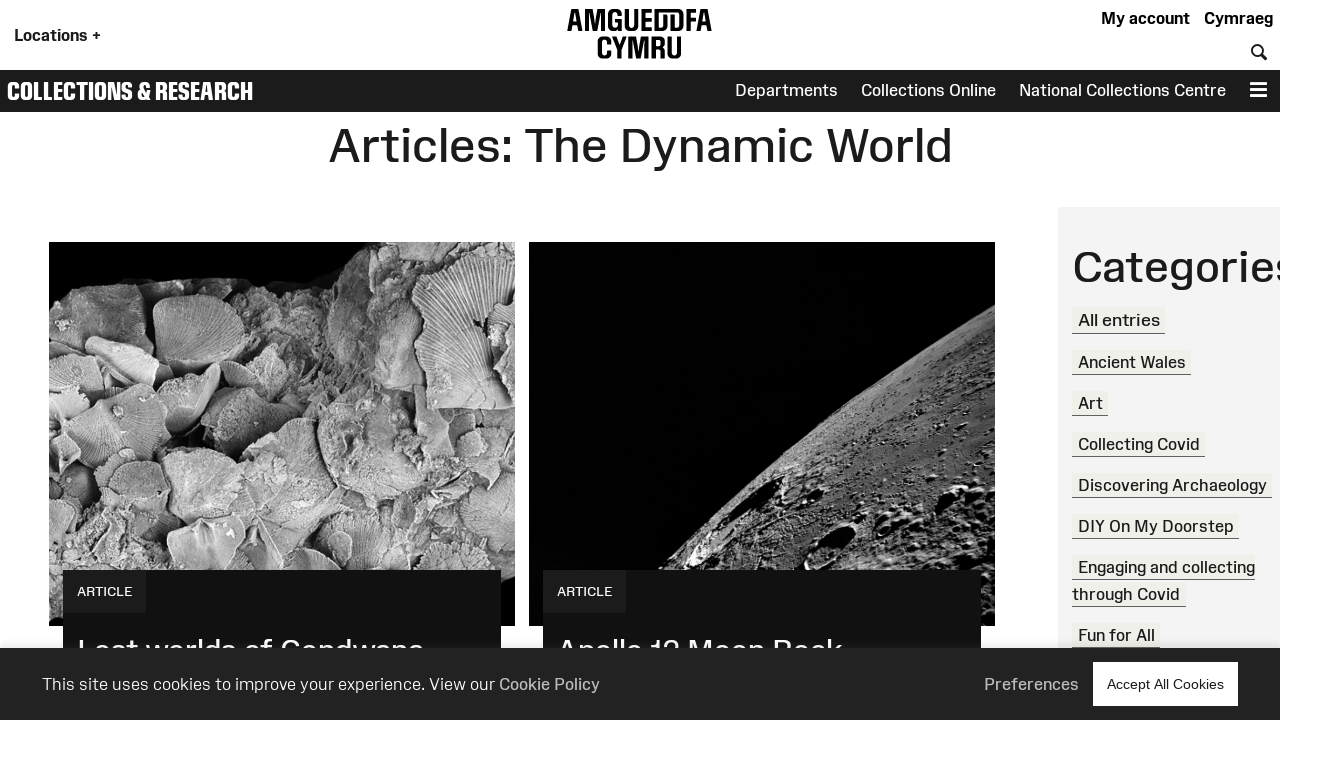

--- FILE ---
content_type: text/html; charset=UTF-8
request_url: https://museum.wales/articles/?cat=59
body_size: 14392
content:
<!DOCTYPE html>
<html xmlns="http://www.w3.org/1999/xhtml" xml:lang="en" lang="en" >
	<head>

		<!-- Amgueddfa CMS is a museum-oriented content management system created at Amgueddfa Cymru - Museum Wales
		Served by Equinox.-->
		<!-- disabled analytics to start with -->
<script>
window['ga-disable-GA_MEASUREMENT_ID'] = true;
</script>
<!-- Google tag (gtag.js) -->
<script async src="https://www.googletagmanager.com/gtag/js?id=G-Q4211BYX1V" nonce="nonce-696b2d7a93add"></script>
<script>
    window.dataLayer = window.dataLayer || [];
    function gtag(){dataLayer.push(arguments);}
    gtag('js', new Date());
    // gtag('config', 'G-Q4211BYX1V'); // disabled - wait for consent
</script>
<!-- Facebook Pixel Code -->
<script nonce="nonce-696b2d7a93add">
  !function(f,b,e,v,n,t,s)
  {if(f.fbq)return;n=f.fbq=function(){n.callMethod?
  n.callMethod.apply(n,arguments):n.queue.push(arguments)};
  if(!f._fbq)f._fbq=n;n.push=n;n.loaded=!0;n.version='2.0';
  n.queue=[];t=b.createElement(e);t.async=!0;
  t.src=v;s=b.getElementsByTagName(e)[0];
  s.parentNode.insertBefore(t,s)}(window, document,'script',
  'https://connect.facebook.net/en_US/fbevents.js');
</script>
<noscript>
  <img height="1" width="1" style="display:none" 
       src="https://www.facebook.com/tr?id=854360927349923&ev=PageView&noscript=1"/>
</noscript>
<!-- End Facebook Pixel Code -->

		<meta name="generator" content="Amgueddfa CMS version 12"/>
		<meta http-equiv="Content-Type" content="text/html; charset=utf-8">


		<title>Articles | Museum Wales</title>
<meta property="og:title" content="Articles | Museum Wales"/>



<meta property="og:site_name" content="Museum Wales"/>
<meta property="og:type" content="website"/>
<meta property="og:url" content="https://museum.wales/articles/?cat=59"/>

    <meta property="og:image" content="/media/35444/version-1024/gondwana-header.webp"/>
    <meta property="og:image:alt" content="Lost worlds of Gondwana "/>
            <meta property="og:image:type" content="image/jpeg"/>
                <meta property="og:image:width" content="1024"/>
        <meta property="og:image:height" content="712"/>
    





				
							<style>#admin_bar{font-family:Arial;background-color:#000;font-size:.8rem;display:flex;color:#fff}.admin_bar_hidden{display:none!important}a#admin_bar_login{color:#fff;padding:.25rem 1rem .25rem 1rem;margin:.25rem .5rem .25rem 0;font-weight:700;background-color:#1c88d5;border-color:#1c88d5}a#admin_bar_login:hover{background-color:#b20034;border-color:#b20034}#admin_bar_main{-ms-flex:1;-moz-flex:1;-webkit-flex:1;flex:1}#admin_bar_close_button{color:#fff;padding:.25rem .2rem 0 .25rem;font-size:18px;font-size:1.2rem}#admin_bar_close_button:hover{cursor:pointer;background-color:#b20034}#admin_bar_show_button{position:absolute;z-index:9999;top:0;left:100%;width:1.5rem;margin:0 0 0 -1.5rem;padding:.1rem 0 0 0;border-bottom-left-radius:.5rem;background-color:rgb(0 0 0 / .6);color:#fff;text-align:center;cursor:pointer}.admin_bar_element{display:inline-block;vertical-align:center;margin:0 1rem 0 1rem;padding:.25rem 0 .25rem 0}.admin_bar_element label::after{content:":"}#admin_bar .admin_bar_title{display:inline-block;color:#fff;font-weight:700;height:1.6rem;padding:.2rem .5rem .2rem .5rem;vertical-align:center}#admin_bar .admin_bar_title:hover{background-color:#b20034;text-decoration:none;border-radius:.2rem}.admin_bar_button{display:inline-block;border:1px #bbb solid;border-radius:2px;padding:.1rem .25rem .1rem .25rem;font-size:.9rem;color:#fff;cursor:pointer}.admin_bar_button.selected{background-color:#0661a2;color:#fff;border-color:#0661a2;font-weight:700}.admin_bar_button:hover{color:#fff}.admin_bar_page_id{display:inline;font-size:.8rem}#developer_bar{display:none;background-color:#222;color:#fff;margin:0;padding:0 1rem 1rem 1rem;border-top:4px #ff0 solid;border-bottom:4px #ff0 solid}#developer_bar.open{display:block!important}#developer_bar h2{color:#fff}ul.used_blocks_list{list-style-type:none}li.block_details{padding:.2rem 0 .2rem 0}.block_detail_setting{text-transform:uppercase;border-radius:.2rem;padding:.2rem;margin:.2rem;font-size:.8rem;background-color:#666;color:#fff}.block_detail_setting.block_detail_js{background-color:#960044}.block_detail_setting.block_detail_css{background-color:#d38900}.block_detail_setting.block_detail_json{background-color:#2b8031}.block_detail_setting.block_detail_templates{background-color:#ff009e}.block_detail_setting.block_detail_media{background-color:#d000ff}.block_detail_setting.block_detail_xml{background-color:#0700ab}.block_detail_setting.block_detail_html{background-color:#0700ab}.block_detail_setting.block_detail_strings{background-color:#69aa00}.block_detail_setting.block_detail_variants{background-color:#979200}#dev_button{cursor:pointer}#dev_button svg path{fill:#fff}#dev_button.open .admin_edit_button_icon{background-color:lime}#dev_button.open .admin_edit_button_text{background-color:#ff0;color:red}#dev_button.open svg path{fill:#f0f}#dev_button:hover svg path{fill:#000}#dev_button:hover .admin_edit_button_icon{background-color:#f0f;color:#fff}#dev_button:hover .admin_edit_button_text{background-color:blue;color:cyan}.page_id{font-size:1.6rem;padding:.2rem .4rem .2rem .4rem;color:#fff;background-color:#777}@media screen and (min-width:800px){ul.used_blocks_list{list-style-type:none;columns:3}}html,body,a,p,span,em,small,strong,sub,sup,mark,del,ins,strike,h1,h2,h3,h4,h5,h6,abbr,dfn,blockquote,q,cite,code,pre,ol,ul,li,dl,dt,dd,div,section,article,main,aside,nav,header,hgroup,footer,img,figure,figcaption,address,time,audio,video,canvas,iframe,details,summary,fieldset,form,label,legend,table,caption,tbody,tfoot,thead,tr,th,td{margin:0;padding:0;border:0}*{-moz-box-sizing:border-box;-webkit-box-sizing:border-box;box-sizing:border-box}.clearfix:after{visibility:hidden;display:block;font-size:0;content:" ";clear:both;height:0}.clearfix{display:inline-block}* html .clearfix{height:1%}.clearfix{display:block}.hidden{display:none}.sr-only{position:absolute;width:1px;height:1px;margin:-1px;padding:0;overflow:hidden;clip:rect(0,0,0,0);border:0}.video-consent-overlay{padding:2rem;background-color:rgb(0 0 0 / .6);text-align:center;backdrop-filter:blur(10px);color:#fff;position:absolute;width:100%;z-index:2;display:flex;flex-direction:column}.video-consent-overlay .spacer{flex:1}@media screen{.speech{display:none}}@media print{.speech{display:none}}:root{--brand-black:#000000;--brand-white:#ffffff;--brand-warm-black:#1b1b1c;--brand-warm-white:#f0f0eb;--brand-sandstone:#f2efeb;--brand-red:#f7432c;--brand-orange:#eb7a29;--brand-green:#40b240;--brand-pink:#f573ad;--brand-slate:#668796;--brand-purple:#551e89;--brand-aqua:#0db0b8;--brand-yellow:#f5ad3b;--brand-stone:#7a716a;--brand-blue:#6699ff;--brand-text-colour:var(--brand-white);--brand-red-vlight:#fcb4ab;--brand-orange-vlight:#f7caa9;--brand-green-vlight:#b3e0b3;--brand-pink-vlight:#fbc7de;--brand-slate-vlight:#c2cfd5;--brand-purple-vlight:#d6c2ff;--brand-aqua-vlight:#c6e7e9;--brand-yellow-vlight:#fbdeb1;--brand-stone-vlight:#e5e1dd;--brand-blue-vlight:#c2d6ff;--brand-red-light:#f96956;--brand-orange-light:#EF9554;--brand-green-light:#66C166;--brand-pink-light:#F78FBD;--brand-slate-light:#859FAB;--brand-purple-light:#AD85FF;--brand-aqua-light:#3DC0C6;--brand-yellow-light:#F7BD62;--brand-stone-light:#544f4a;--brand-blue-light:#85ADFF;--brand-red-medium:#f7432c;--brand-orange-medium:#f66700;--brand-green-medium:#40b240;--brand-pink-medium:#f573ad;--brand-slate-medium:#668796;--brand-purple-medium:#551e89;--brand-aqua-medium:#0db0b8;--brand-yellow-medium:#f5ad3b;--brand-stone-medium:#7a716a;--brand-blue-medium:#6699ff;--brand-red-dark:#8e290e;--brand-orange-dark:#993f00;--brand-green-dark:#006600;--brand-pink-dark:#e10096;--brand-slate-dark:#2d5560;--brand-purple-dark:#420f71;--brand-aqua-dark:#006666;--brand-yellow-dark:#996300;--brand-stone-dark:#6d6660;--brand-blue-dark:#1d4d93;--brand-red:var(--brand-red-dark);--brand-orange:var(--brand-yellow-dark);--brand-green:var(--brand-green-dark);--brand-pink:var(--brand-pink-dark);--brand-slate:var(--brand-slate-dark);--brand-purple:var(--brand-purple-medium);--brand-aqua:var(--brand-aqua-dark);--brand-yellow:var(--brand-yellow-dark);--brand-stone:var(--brand-stone-medium);--brand-blue:var(--brand-blue-dark);--brand-text-colour:var(--brand-white);--colour-amgueddfa-cymru:var(--brand-red);--colour-cardiff:var(--brand-stone);--colour-stfagans:var(--brand-orange);--colour-bigpit:var(--brand-green);--colour-roman:var(--brand-aqua);--colour-wool:var(--brand-pink);--colour-slate:var(--brand-slate);--colour-swansea:var(--brand-purple);--default-link-colour:var(--brand-red-dark);--default-link-hover-colour:var(--brand-warm-black);--link-hover-colour-light:var(--brand-red-vlight);--link-hover-colour-dark:var(--brand-red-medium)}.container.brand-orange,.container.orange{background-color:var(--brand-orange);color:#fff}.container.brand-orange-light,.container.orange-light{background-color:var(--brand-orange-vlight);color:var(--brand-warm-black)}.container.brand-orange-medium,.container.orange-medium{background-color:var(brand-orange-medium);color:#fff}.container.brand-orange-dark,.container.orange-medium{background-color:var(brand-orange-dark);color:#fff}.button.brand-orange,.button.orange{background-color:var(--brand-orange);color:#fff}.button.brand-orange:hover,.button.orange:hover{background-color:var(--brand-warm-black);color:#fff}.button.brand-orange-medium{background-color:var(--brand-orange-medium);color:#fff}.button.brand-orange-medium:hover{background-color:var(--brand-orange-dark);color:#fff}.button.brand-orange-light{background-color:var(--brand-orange-vlight);color:var(--brand-warm-black)}.button.brand-orange-light:hover{background-color:var(--brand-orange-light);color:var(--brand-warm-black)}.container.brand-blue,.container.blue{background-color:var(--brand-blue);color:#fff}.container.brand-blue-light,.container.blue-light{background-color:var(--brand-blue-vlight);color:var(--brand-warm-black)}.container.brand-blue-medium,.container.blue-medium{background-color:var(brand-blue-medium);color:#fff}.container.brand-blue-dark,.container.blue-medium{background-color:var(brand-blue-dark);color:#fff}.button.brand-blue,.button.blue{background-color:var(--brand-blue);color:#fff}.button.brand-blue:hover,.button.blue:hover{background-color:var(--brand-warm-black);color:#fff}.button.brand-blue-medium{background-color:var(--brand-blue-medium);color:#fff}.button.brand-blue-medium:hover{background-color:var(--brand-blue-dark);color:#fff}.button.brand-blue-light{background-color:var(--brand-blue-vlight);color:var(--brand-warm-black)}.button.brand-blue-light:hover{background-color:var(--brand-blue-light);color:var(--brand-warm-black)}.container.brand-green,.container.green{background-color:var(--brand-green);color:#fff}.container.brand-green-light,.container.green-light{background-color:var(--brand-green-vlight);color:var(--brand-warm-black)}.container.brand-green-medium,.container.green-medium{background-color:var(brand-green-medium);color:#fff}.container.brand-green-dark,.container.green-medium{background-color:var(brand-green-dark);color:#fff}.button.brand-green,.button.green{background-color:var(--brand-green);color:#fff}.button.brand-green:hover,.button.green:hover{background-color:var(--brand-warm-black);color:#fff}.button.brand-green-medium{background-color:var(--brand-green-medium);color:#fff}.button.brand-green-medium:hover{background-color:var(--brand-green-dark);color:#fff}.button.brand-green-light{background-color:var(--brand-green-vlight);color:var(--brand-warm-black)}.button.brand-green-light:hover{background-color:var(--brand-green-light);color:var(--brand-warm-black)}.container.brand-earth,.container.earth{background-color:var(--brand-earth);color:#fff}.container.brand-earth-light,.container.earth-light{background-color:var(--brand-earth-vlight);color:var(--brand-warm-black)}.container.brand-earth-medium,.container.earth-medium{background-color:var(brand-earth-medium);color:#fff}.container.brand-earth-dark,.container.earth-medium{background-color:var(brand-earth-dark);color:#fff}.button.brand-earth,.button.earth{background-color:var(--brand-earth);color:#fff}.button.brand-earth:hover,.button.earth:hover{background-color:var(--brand-warm-black);color:#fff}.button.brand-earth-medium{background-color:var(--brand-earth-medium);color:#fff}.button.brand-earth-medium:hover{background-color:var(--brand-earth-dark);color:#fff}.button.brand-earth-light{background-color:var(--brand-earth-vlight);color:var(--brand-warm-black)}.button.brand-earth-light:hover{background-color:var(--brand-earth-light);color:var(--brand-warm-black)}.container.brand-slate,.container.slate{background-color:var(--brand-slate);color:#fff}.container.brand-slate-light,.container.slate-light{background-color:var(--brand-slate-vlight);color:var(--brand-warm-black)}.container.brand-slate-medium,.container.slate-medium{background-color:var(brand-slate-medium);color:#fff}.container.brand-slate-dark,.container.slate-medium{background-color:var(brand-slate-dark);color:#fff}.button.brand-slate,.button.slate{background-color:var(--brand-slate);color:#fff}.button.brand-slate:hover,.button.slate:hover{background-color:var(--brand-warm-black);color:#fff}.button.brand-slate-medium{background-color:var(--brand-slate-medium);color:#fff}.button.brand-slate-medium:hover{background-color:var(--brand-slate-dark);color:#fff}.button.brand-slate-light{background-color:var(--brand-slate-vlight);color:var(--brand-warm-black)}.button.brand-slate-light:hover{background-color:var(--brand-slate-light);color:var(--brand-warm-black)}.container.brand-pink,.container.pink{background-color:var(--brand-pink);color:#fff}.container.brand-pink-light,.container.pink-light{background-color:var(--brand-pink-vlight);color:var(--brand-warm-black)}.container.brand-pink-medium,.container.pink-medium{background-color:var(brand-pink-medium);color:#fff}.container.brand-pink-dark,.container.pink-medium{background-color:var(brand-pink-dark);color:#fff}.button.brand-pink,.button.pink{background-color:var(--brand-pink);color:#fff}.button.brand-pink:hover,.button.pink:hover{background-color:var(--brand-warm-black);color:#fff}.button.brand-pink-medium{background-color:var(--brand-pink-medium);color:#fff}.button.brand-pink-medium:hover{background-color:var(--brand-pink-dark);color:#fff}.button.brand-pink-light{background-color:var(--brand-pink-vlight);color:var(--brand-warm-black)}.button.brand-pink-light:hover{background-color:var(--brand-pink-light);color:var(--brand-warm-black)}.container.brand-red,.container.red{background-color:var(--brand-red);color:#fff}.container.brand-red-light,.container.red-light{background-color:var(--brand-red-vlight);color:var(--brand-warm-black)}.container.brand-red-medium,.container.red-medium{background-color:var(brand-red-medium);color:#fff}.container.brand-red-dark,.container.red-medium{background-color:var(brand-red-dark);color:#fff}.button.brand-red,.button.red{background-color:var(--brand-red);color:#fff}.button.brand-red:hover,.button.red:hover{background-color:var(--brand-warm-black);color:#fff}.button.brand-red-medium{background-color:var(--brand-red-medium);color:#fff}.button.brand-red-medium:hover{background-color:var(--brand-red-dark);color:#fff}.button.brand-red-light{background-color:var(--brand-red-vlight);color:var(--brand-warm-black)}.button.brand-red-light:hover{background-color:var(--brand-red-light);color:var(--brand-warm-black)}.container.brand-yellow,.container.yellow{background-color:var(--brand-yellow);color:#fff}.container.brand-yellow-light,.container.yellow-light{background-color:var(--brand-yellow-vlight);color:var(--brand-warm-black)}.container.brand-yellow-medium,.container.yellow-medium{background-color:var(brand-yellow-medium);color:#fff}.container.brand-yellow-dark,.container.yellow-medium{background-color:var(brand-yellow-dark);color:#fff}.button.brand-yellow,.button.yellow{background-color:var(--brand-yellow);color:#fff}.button.brand-yellow:hover,.button.yellow:hover{background-color:var(--brand-warm-black);color:#fff}.button.brand-yellow-medium{background-color:var(--brand-yellow-medium);color:#fff}.button.brand-yellow-medium:hover{background-color:var(--brand-yellow-dark);color:#fff}.button.brand-yellow-light{background-color:var(--brand-yellow-vlight);color:var(--brand-warm-black)}.button.brand-yellow-light:hover{background-color:var(--brand-yellow-light);color:var(--brand-warm-black)}.container.brand-stone,.container.stone{background-color:var(--brand-stone);color:#fff}.container.brand-stone-light,.container.stone-light{background-color:var(--brand-stone-vlight);color:var(--brand-warm-black)}.container.brand-stone-medium,.container.stone-medium{background-color:var(brand-stone-medium);color:#fff}.container.brand-stone-dark,.container.stone-medium{background-color:var(brand-stone-dark);color:#fff}.button.brand-stone,.button.stone{background-color:var(--brand-stone);color:#fff}.button.brand-stone:hover,.button.stone:hover{background-color:var(--brand-warm-black);color:#fff}.button.brand-stone-medium{background-color:var(--brand-stone-medium);color:#fff}.button.brand-stone-medium:hover{background-color:var(--brand-stone-dark);color:#fff}.button.brand-stone-light{background-color:var(--brand-stone-vlight);color:var(--brand-warm-black)}.button.brand-stone-light:hover{background-color:var(--brand-stone-light);color:var(--brand-warm-black)}.container.brand-purple,.container.purple{background-color:var(--brand-purple);color:#fff}.container.brand-purple-light,.container.purple-light{background-color:var(--brand-purple-vlight);color:var(--brand-warm-black)}.container.brand-purple-medium,.container.purple-medium{background-color:var(brand-purple-medium);color:#fff}.container.brand-purple-dark,.container.purple-medium{background-color:var(brand-purple-dark);color:#fff}.button.brand-purple,.button.purple{background-color:var(--brand-purple);color:#fff}.button.brand-purple:hover,.button.purple:hover{background-color:var(--brand-warm-black);color:#fff}.button.brand-purple-medium{background-color:var(--brand-purple-medium);color:#fff}.button.brand-purple-medium:hover{background-color:var(--brand-purple-dark);color:#fff}.button.brand-purple-light{background-color:var(--brand-purple-vlight);color:var(--brand-warm-black)}.button.brand-purple-light:hover{background-color:var(--brand-purple-light);color:var(--brand-warm-black)}.container.brand-aqua,.container.aqua{background-color:var(--brand-aqua);color:#fff}.container.brand-aqua-light,.container.aqua-light{background-color:var(--brand-aqua-vlight);color:var(--brand-warm-black)}.container.brand-aqua-medium,.container.aqua-medium{background-color:var(brand-aqua-medium);color:#fff}.container.brand-aqua-dark,.container.aqua-medium{background-color:var(brand-aqua-dark);color:#fff}.button.brand-aqua,.button.aqua{background-color:var(--brand-aqua);color:#fff}.button.brand-aqua:hover,.button.aqua:hover{background-color:var(--brand-warm-black);color:#fff}.button.brand-aqua-medium{background-color:var(--brand-aqua-medium);color:#fff}.button.brand-aqua-medium:hover{background-color:var(--brand-aqua-dark);color:#fff}.button.brand-aqua-light{background-color:var(--brand-aqua-vlight);color:var(--brand-warm-black)}.button.brand-aqua-light:hover{background-color:var(--brand-aqua-light);color:var(--brand-warm-black)}.warm-white{color:#f0f0eb}.bg-warm-white{background-color:var(--brand-warm-white)}.bg-warm-black{background-color:var(--brand-warm-black)}.warm-black,#page_header a.logo:hover,header .logo{color:var(--brand-warm-black)}.black{color:#000}.bg_black{background-color:#000}.white{color:#fff}.text-white,.text-white h1,.text-white h2,.text-white h3{color:#fff}.bg_white{background-color:#fff}.container.light{background-color:#fff;color:#000}.container.dark{background-color:#1b1b1c;color:#fff}.container.white{background-color:#fff;color:#000}.container.black{background-color:var(--brand-warm-black);color:#fff}.container.grey{background-color:var(--brand-warm-white);color:var(--brand-warm-black)}.container.sandstone{background-color:var(--brand-warm-white);color:var(--brand-warm-black)}.container.bg-orange{background-color:var(--brand-orange-dark);color:#fff}.container.bg-orange-light{background-color:var(--brand-orange-vlight);color:var(--brand-warm-black)}.container.bg-blue{background-color:var(--brand-blue-dark);color:#fff}.container.bg-blue-light{background-color:var(--brand-blue-vlight);color:var(--brand-warm-black)}.container.bg-green{background-color:var(--brand-green-dark);color:#fff}.container.bg-green-light{background-color:var(--brand-green-vlight);color:var(--brand-warm-black)}.container.bg-earth{background-color:var(--brand-earth-dark);color:#fff}.container.bg-earth-light{background-color:var(--brand-earth-vlight);color:var(--brand-warm-black)}.container.bg-slate{background-color:var(--brand-slate-dark);color:#fff}.container.bg-slate-light{background-color:var(--brand-slate-vlight);color:var(--brand-warm-black)}.container.bg-pink{background-color:var(--brand-pink-dark);color:#fff}.container.bg-pink-light{background-color:var(--brand-pink-vlight);color:var(--brand-warm-black)}.container.bg-red{background-color:var(--brand-red-dark);color:#fff}.container.bg-red-light{background-color:var(--brand-red-vlight);color:var(--brand-warm-black)}.container.bg-yellow{background-color:var(--brand-yellow-dark);color:#fff}.container.bg-yellow-light{background-color:var(--brand-yellow-vlight);color:var(--brand-warm-black)}.container.bg-stone{background-color:var(--brand-stone-dark);color:#fff}.container.bg-stone-light{background-color:var(--brand-stone-vlight);color:var(--brand-warm-black)}.container.bg-purple{background-color:var(--brand-purple-dark);color:#fff}.container.bg-purple-light{background-color:var(--brand-purple-vlight);color:var(--brand-warm-black)}.container.bg-aqua{background-color:var(--brand-aqua-dark);color:#fff}.container.bg-aqua-light{background-color:var(--brand-aqua-vlight);color:var(--brand-warm-black)}:root{--title-font:Arial, sans-serif;--body-font:Arial, sans-serif}.header-font,html[lang="cy"] .headline-font,html[lang="cy"] .content_box_container.size_small h3,.content_box_container.size_small html[lang="cy"] h3,html[lang="cy"] #site_area_header .site_area_title,#site_area_header html[lang="cy"] .site_area_title,html[lang="cy"] #cookie_preferences h2,#cookie_preferences html[lang="cy"] h2,html[lang="en"] .headline-font-other-lang,.headline-font-cy,html[lang="en"] .headline-font,html[lang="en"] .content_box_container.size_small h3,.content_box_container.size_small html[lang="en"] h3,html[lang="en"] #site_area_header .site_area_title,#site_area_header html[lang="en"] .site_area_title,html[lang="en"] #cookie_preferences h2,#cookie_preferences html[lang="en"] h2,html[lang="cy"] .headline-font-other-lang,.headline-font-en{font-family:var(--title-font)}.body-font{font-family:var(--body-font)}.font-xsmall{font-size:.8rem}.font-small{font-size:.9rem}.font-medium{font-size:1rem}.font-large{font-size:1.2rem}.font-xlarge{font-size:1.4rem}.font-xxlarge{font-size:2rem}.font-xxxlarge{font-size:2.4rem}.font-larger,.larger{font-size:1.2em}.font-smaller .smaller{font-size:.9em}.text-align-left{text-align:left}.text-align-right{text-align:right}.text-align-center,.text-align-centre{text-align:center}@media screen and (min-width:768px){.font-small{font-size:.9rem}.font-large{font-size:1.6rem}.font-xlarge{font-size:2rem}.font-xxlarge{font-size:3rem}.font-xxxlarge{font-size:3.5rem}}@media screen and (min-width:1025px){.font-small{font-size:.9rem}.font-large{font-size:1.7rem}.font-xlarge{font-size:2.2rem}.font-xxlarge{font-size:3.4rem}.font-xxxlarge{font-size:4.2rem}}@media screen and (min-width:1281px){.font-small{font-size:.9rem}.font-large{font-size:1.8rem}.font-xlarge{font-size:2.4rem}.font-xxlarge{font-size:3.6rem}.font-xxlarge{font-size:4.4rem}}:root{--body-font:"Amgueddfa Body", Arial, sans-serif}.body-font{font-family:var(--body-font)}.headline-font,.content_box_container.size_small h3,#site_area_header .site_area_title,#cookie_preferences h2{line-height:.95}html[lang="en"] .headline-font,html[lang="en"] .content_box_container.size_small h3,.content_box_container.size_small html[lang="en"] h3,html[lang="en"] #site_area_header .site_area_title,#site_area_header html[lang="en"] .site_area_title,html[lang="en"] #cookie_preferences h2,#cookie_preferences html[lang="en"] h2,html[lang="cy"] .headline-font-other-lang,.headline-font-en{font-family:"Amgueddfa Headline Wales",Arial,sans-serif;text-transform:uppercase}html[lang="cy"] .headline-font,html[lang="cy"] .content_box_container.size_small h3,.content_box_container.size_small html[lang="cy"] h3,html[lang="cy"] #site_area_header .site_area_title,#site_area_header html[lang="cy"] .site_area_title,html[lang="cy"] #cookie_preferences h2,#cookie_preferences html[lang="cy"] h2,html[lang="en"] .headline-font-other-lang,.headline-font-cy{font-family:"Amgueddfa Headline Cymru",Arial,sans-serif;text-transform:uppercase}@media screen and (min-width:768px){.headline-font,.content_box_container.size_small h3,#site_area_header .site_area_title,#cookie_preferences h2{line-height:.85}}:root{--body-font:"Amgueddfa Body", Arial, sans-serif}.headline-font,.content_box_container.size_small h3,#site_area_header .site_area_title,#cookie_preferences h2{line-height:.95}.button{display:inline-block;padding:.25rem;cursor:pointer;font-size:1rem;font-weight:500;background-color:#444;color:#fff;border:0}.button:hover{text-decoration:none;background-color:var(--brand-warm-black);color:#fff}.button.outline{background-color:#fff0}.button.outline:hover{color:#111;background-color:#fff}@media screen and (min-width:768px){.button{padding:1rem}}#cookie_bar_container{position:sticky;float:right;z-index:10;top:-10rem;width:100%;background-color:#222;color:#fff;font-weight:300;padding:.5rem 1rem .5rem 1rem;box-shadow:0 -5px 5px rgb(100 100 100 / .1);margin-bottom:-6rem}#cookie_bar_container .cookie_bar .cookie_bar_body{flex:1}#cookie_bar_container .cookie_bar .preferences{margin-right:1rem;cursor:pointer}#cookie_bar_container .cookie_bar a{color:#bbb;font-weight:500}#cookie_bar_container .cookie_bar a:hover{text-decoration:underline}#cookie_preferences{position:absolute;z-index:20;top:0;left:0;display:none}#cookie_preferences .background{position:relative;z-index:21;display:flex;width:100vw;height:100vh;background-color:rgb(0 0 0 / .7);pointer-events:visible;overflow-y:auto}#cookie_preferences .dialogue{position:relative;z-index:22;width:100%;height:auto;margin:auto;padding:0;background-color:#fff}#cookie_preferences .preferences_body{padding:1rem}#cookie_preferences .header{padding:.5rem;background-color:var(--brand-red-dark);color:#fff}#cookie_preferences h2{text-align:center;font-size:1.8rem}#cookie_preferences .preferences_setting{background-color:#f0f0eb;padding:.5rem .5rem .5rem 1rem}#cookie_preferences input[type=checkbox]{transform:scale(1.4)}#cookie_preferences p{font-size:1rem}#cookie_preferences label{user-select:none;-ms-user-select:none;-moz-user-select:none;-webkit-user-select:none}#cookie_preferences .save_area{padding-top:1rem;text-align:center}#cookie_preferences .footer{text-align:center;border-top:1px #ddd solid;margin:0 0 1rem 0;padding-top:1rem}@media screen and (min-width:768px){#cookie_bar_container .cookie_bar .inner{display:-ms-flexbox;display:-webkit-flex;display:-moz-flex;display:flex;-ms-flex-pack:justify;-ms-justify-content:space-between;-webkit-justify-content:space-between;-moz-justify-content:space-between;justify-content:space-between;-webkit-align-items:center;-ms-flex-align:center;-moz-align-items:center;align-items:center}#cookie_preferences .dialogue{max-width:50vw}#cookie_preferences .preferences_body{padding:2rem}#cookie_preferences .preferences_type{margin:1rem 0 1rem 0}#cookie_preferences .footer{margin:0 0 2rem 0}#cookie_preferences h2{text-align:center;font-size:2.4rem}#cookie_preferences h3{font-size:1.3rem}#cookie_preferences p{font-size:1rem}}@media screen and (min-width:1025px){#cookie_bar_container .cookie_bar{padding:7px 28px 7px 28px;padding:.5rem 2rem .5rem 2rem}}html{font-size:87.5%}body{font-weight:400;margin:0;padding:0;font-size:1rem;line-height:1.5;font-family:var(--body-font);color:#1b1b1c}#page{margin:0 auto 0 auto;max-width:var(--site-width)}#content{display:block;padding:0;margin:0}#breadcrumbs{padding:.5rem}strong{font-weight:700}.clear{clear:both}h1,h2,h3{font-weight:400}h1{font-size:2.4rem;padding:1rem 0 1rem 0}h2{font-size:1.8rem;padding:1rem 0 1rem 0}h3{font-size:1.6rem;padding:.5rem 0 .5rem 0}h4{font-size:1.4rem;padding:.5rem 0 .5rem 0;font-weight:600}h5{font-size:1.2rem;padding:.25rem 0 .25rem 0}h6{font-size:1.1rem;padding:.25rem 0 .25rem 0}h1.page_title{text-align:center;padding:0 0 1rem 0;margin:0}a{color:var(--default-link-colour);text-decoration:none}a:hover{color:var(--default-link-hover-colour)}p{padding:0 0 1rem 0;margin:0}p a:not(.button),#content li a:not(.button){background-color:var(--brand-warm-white);color:var(--brand-warm-black);padding:.2rem .4rem .2rem .4rem;border-bottom:1px rgb(0 0 0 / .6) solid;line-height:1.8;font-weight:400;font-style:normal}p a.link-light:not(.button),#content li a.link-light:not(.button){background-color:#fff}p a:not(.button):hover{color:var(--brand-warm-black);background-color:#fff0;text-decoration:none}.container.bg-warm-black p a:not(.button):hover{color:#ffffff!important;background-color:#333}ul{padding:0 0 1rem 1rem}.container.narrow,.container .inner{max-width:1280px;margin-left:auto;margin-right:auto}.parent_page_link{display:inline-block;font-size:1.1rem;padding:1rem;margin:0 1rem 1rem 1rem}.parent_page_link_footer{margin:1rem 1rem 0 1rem}.parent_page_link .back_to{font-size:.9em}#skip_links a{position:absolute;z-index:4;top:1rem;transform:translateX(-100%);background-color:#fff;color:#000;display:inline-block;padding:1rem;border:1px #444 solid}#skip_links a:focus,#skip_links a:active{transform:translateX(0%)}@media screen and (min-width:768px){body{overflow-x:hidden;font-size:1.1rem}#breadcrumbs{padding:1rem}h1{font-size:3.2rem;padding:2rem 0 2rem 0}h2{font-size:2.4rem;padding:1rem 0 1rem 0}h3{font-size:2rem;padding:.5rem 0 .5rem 0}h4{font-size:1.6rem;padding:1rem 0 1rem 0}h5{font-size:1.4rem;padding:.5rem 0 .5rem 0}h6{font-size:1.2rem;padding:.5rem 0 .5rem 0}.left{float:left}.right{float:right}}@media screen and (min-width:1281px){body{font-size:1rem}#breadcrumbs{padding:1rem}.body_narrow{max-width:1000px;margin-left:auto;margin-right:auto}}:root{--header-element-padding:0.5rem}header#page_header{max-width:var(--site-width);margin:0 auto 0 auto;position:relative;z-index:5;background-color:#fff;padding:0}#locations_menu{display:none;background-color:var(--brand-warm-white);color:#000;position:absolute;z-index:99;padding:1rem 0 1rem 0}#page_header a.logo{position:relative;display:block;line-height:1;margin-top:.1rem}#page_header a.logo img{height:60px;max-height:60px;transition:height 0.2s linear;padding:0;margin:0;border:0}#page_header.locations_menu_open a.logo img{height:40px}#page_header .site_area_header_bar{padding:0}#page_header.locations_menu_open .header_navigation{display:none}#page_header.locations_menu_open .site_area_header_bar{display:none}#page_header.with_site_header a.logo{font-size:1.4rem}#page_header a.logo:hover{text-decoration:none}#page_header .locations_button{padding:1rem;font-weight:700;margin:0;height:100%;vertical-align:middle;cursor:pointer}#page_header .global_header_link{font-weight:700;padding-right:.5rem;margin:0;height:100%;cursor:pointer}#page_header.locations_menu_open .locations_button_column{padding-top:.5rem;padding-bottom:.5rem;background-color:var(--brand-warm-white);height:100%}#page_header.locations_menu_open .locations_button_column,#page_header.with_site_header .locations_button_column{align-self:center}#page_header .global_header_link a{color:#000}#page_header .global_header_link a:hover{color:#b30034}#page_header #global_header_options{display:flex;flex-direction:column;justify-content:space-between;text-align:right}#header_bar .header_navigation{display:flex;align-items:end;height:100%}#header_bar .header_navigation .spacer{flex:1}#header_bar .header_button{display:table-cell;cursor:pointer;padding:.5rem;vertical-align:bottom}#page_header .search_field{border:0;padding:.2rem}#page_header .search_button{border:0;padding:.2rem;font-size:1em;background-color:#fff0;color:currentColor;font-family:var(--body-font)}#site_area_header{color:#fff;background-color:var(--brand-warm-black)}#site_area_header .site_area_header_bar{display:flex;height:3rem}#site_area_header .site_area_title{font-size:1.8rem;padding-left:.5rem;align-self:center;flex:1}#site_area_header a{color:inherit}#site_area_header .site_area_top_links{display:none;height:100%}#site_area_header a.site_area_top_link{display:table-cell;vertical-align:middle;height:100%;padding-left:.8rem;padding-right:.8rem}#site_area_header a.site_area_top_link:hover{background-color:#fff;color:#000;text-decoration:none}#site_area_header .site_area_navigation{text-align:right;position:relative;height:100%}#site_area_header .header_button{display:table-cell;vertical-align:middle;height:100%}#site_area_header .header_button:hover{background-color:#fff;color:#000}@media screen and (min-width:768px){#page_heder a.logo{margin-top:.2rem}#page_header a.logo img{height:60px;transition:height 0.2s linear}#page_header .global_header_link{padding:var(--header-element-padding)}#page_header.with_account_link .language_switch{order:2}#page_header.with_account_link .account_link{order:1}#page_header.locations_menu_open a.logo img{height:50px}#page_header.with_site_header a.logo{font-size:1.6rem}#page_header.locations_menu_open a.logo{font-size:1.6rem}#site_area_header .site_area_title{display:block}}@media screen and (min-width:900px){#site_area_header .site_area_top_links{display:table}}#popup_menu{position:fixed;background-color:#fff;height:auto;z-index:30;width:100%;display:none;overflow-y:auto}#popup_menu .inner{display:flex;flex-direction:column}#popup_menu .spacer{flex:1}.popup_menu_content{text-align:center;font-size:1.2rem;padding:0}ul.popup_menu_content{display:flex;flex-direction:column;height:100%;list-style-type:none;margin:0;height:auto}ul.popup_menu_content li{flex:1;margin:0 auto;width:100%;background-color:#fff;padding:0}ul.popup_menu_content li a{display:inline-block;width:100%;color:var(--brand-warm-black);padding:1rem}ul.popup_menu_content li.selected{font-weight:700}ul.popup_menu_content li.selected a{background-color:var(--brand-warm-white)}.popup_menu_footer{text-align:center;margin:1rem 0 1rem 0}.popup_menu_footer ul{list-style-type:none}.popup_menu_footer ul li{display:inline-block;padding:0 .25rem 0 .25rem}.popup_menu_footer ul li{border-right:1px currentColor solid}.popup_menu_footer ul li a{color:currentColor}.popup_menu_footer ul li a:hover{border-bottom:1px currentColor solid}.popup_menu_footer ul li:last-child{border-right:0}#page_header #popup_menu_toggle_icon{padding:0}#page_header #popup_menu_toggle_icon.icon-menu{font-size:1.6rem}#page_header #popup_menu_toggle_icon.icon-cancel{font-size:2rem}#page_header .popup_menu_button{border:0;margin:0;background-color:#fff0;font-size:1.2rem;color:inherit}#site_area_header .popup_menu_button{padding:0 .8rem 0 .8rem;margin:0;border:0}#page_header .popup_menu_button.open{background-color:#fff;color:#000}.no-scroll{overflow:hidden}@media screen and (min-width:768px) and (max-height:700px){#popup_menu{height:auto}}@media screen and (min-width:768px){.popup_menu_content{font-size:1.4rem}}@media screen and (min-width:1025px){.popup_menu_content{font-size:1.6rem}.popup_menu_footer{text-align:center;margin:2rem 0 2rem 0}}.content_box_container{max-width:1280px;padding:0;line-height:1.2}.content_box{margin:.5rem;padding:.5rem;text-align:left;width:100%}.content_box h3 a:not(:hover){color:#000}.content_box .content_box_inner{height:auto;background-color:#fff0;position:relative}.content_box_container .content_box .content_box_image,.content_box_container .content_box .content_box_image img{height:calc(100vw * 0.8)}.content_box_image img,.content_box_image .media_view_medium img{width:100%!important;object-fit:cover;border:0}.content_box_image.content_box_image_landscape img{object-position:top center}.content_box_container .content_box .content_box_image{display:block;position:relative;z-index:0;margin:0;padding:0;border:0;overflow:hidden;font-weight:400;overflow:hidden;background-color:#e4e4e4}.content_box a.content_box_image{color:transparent!important}.content_box .content_box_image.content_box_image_portrait{background-position:top center}.content_box_inner .media{position:absolute;z-index:1;top:0;left:0}.content_box .content_box_information{display:block;position:relative;z-index:1;background-color:#fff;border:0;margin:0;height:auto}.content_box .content_box_information.overlap{margin:-4rem 1rem 1rem 1rem;padding:0}.content_box .content_box_information_body{padding:1rem}.content_box .content_box_stamp{display:inline-block;text-transform:uppercase;padding:1rem;font-size:.9rem;background-color:var(--brand-warm-black);color:var(--brand-white);margin:0}.content_box .media.media_landscape,.content_box .media.media_landscape img{width:100%}.content_box .media.media_portrait{width:100%}a.content_box_inner .content_box_title_area{color:#000}a.content_box_inner:hover .content_box_title_area{background-color:#ddd}.content_box .content_box_title_area h2{margin:0;color:#323232;font-size:1.6rem;padding:0 1rem 0 1rem;color:#000}.content_box_body{padding:0 0 1rem 0}.content_box_with_image .content_box_inner{background-color:#f0f0f0}.content_box_with_image .content_box_cover{width:100%;margin:0}.content_box_date{padding:.5rem 0 0 0;font-size:1rem;color:#333}.content_box_fields{padding:1rem 0 0 0}.content_box_field{display:block}.content_box_field_content{display:inline-block;color:#000;font-size:1rem;transition:opacity 0.9s;transition-delay:0.3s;margin:0}.content_box_field_content.content_box_author{font-size:1.2rem}.content_box_container.size_small h3{font-size:2em;text-align:center}.content_box_container.size_small .content_box_learning_activity h3 a{color:var(--brand-text-colour)}.content_box_container.size_small .content_box_information{margin:0;padding:0;min-height:6rem}.content_box_container.size_small .content_box .content_box_image,.content_box_container.size_small .content_box .content_box_image img{height:calc(50vw * 0.8)}@media screen and (min-width:481px){.content_boxes.multi_column{display:flex;flex-wrap:wrap;justify-content:left;margin-left:auto;margin-right:auto}.content_boxes.multi_column .content_box:last-child{justify-self:start;align-self:flex-start}}@media screen and (min-width:481px) and (max-width:650px){h2.content_boxes_title{font-size:2.4em}.content_boxes.multi_column{width:480px;width:calc(480px + 2rem)}.content_box_container{flex:0 1 240px}.content_box_container.standalone{width:240px}.content_box_container .content_box .content_box_image,.content_box_container .content_box .content_box_image img{height:192px}.content_box_container.size_small{flex:0 1 240px}.content_box_container.size_small.standalone{width:240px}.content_box_container.size_small .content_box .content_box_image,.content_box_container.size_small .content_box .content_box_image img{height:192px}.content-layout-left-column .content_boxes.multi_column{width:400px}.content-layout-left-column .content_box_container{flex:0 1 400px}}@media screen and (min-width:651px) and (max-width:767px){h2.content_boxes_title{font-size:2.4em}.content_boxes.multi_column{width:600px;width:calc(600px + 2rem)}.content_box_container{flex:0 1 300px}.content_box_container.standalone{width:300px}.content_box_container .content_box .content_box_image,.content_box_container .content_box .content_box_image img{height:240px}.content_box_container.size_small{flex:0 1 300px}.content_box_container.size_small.standalone{width:300px}.content_box_container.size_small .content_box .content_box_image,.content_box_container.size_small .content_box .content_box_image img{height:240px}.content-layout-left-column .content_boxes.multi_column{width:400px}.content-layout-left-column .content_box_container{flex:0 1 400px}}@media screen and (min-width:768px) and (max-width:1024px){h2.content_boxes_title{font-size:2.6em}.content_boxes.multi_column{width:760px;width:calc(760px + 2rem)}.content_box_container{flex:0 1 380px}.content_box_container.standalone{width:380px}.content_box_container .content_box .content_box_image,.content_box_container .content_box .content_box_image img{height:304px}.content_box_container.size_small{flex:0 1 190px}.content_box_container.size_small.standalone{width:190px}.content_box_container.size_small .content_box .content_box_image,.content_box_container.size_small .content_box .content_box_image img{height:152px}.content-layout-left-column .content_boxes.multi_column{width:400px}.content-layout-left-column .content_box_container{flex:0 1 400px}}@media screen and (min-width:1025px) and (max-width:1280px){h2.content_boxes_title{font-size:2.8em}.content_boxes.multi_column{width:1024px;width:calc(960px + 2rem)}.content_box_container{flex:0 1 480px}.content_box_container.standalone{width:480px}.content_box_container .content_box .content_box_image,.content_box_container .content_box .content_box_image img{height:480px}.content_box_container .content_box .content_box_image,.content_box_container .content_box .content_box_image img{height:384px}.content_box_container.size_small{flex:0 1 240px}.content_box_container.size_small.standalone{width:240px}.content_box_container.size_small .content_box .content_box_image,.content_box_container.size_small .content_box .content_box_image img{height:192px}.content-layout-left-column .content_boxes.multi_column{width:640px}.content-layout-left-column .content_box_container{flex:0 1 300px}}@media screen and (min-width:1281px){h2.content_boxes_title{font-size:3.4em}.content_boxes.multi_column{width:1280px;width:calc(1200px + 2rem)}.content_boxes.multi_column.size_small{width:calc(1100px + 2rem)}.content_box_container{flex:0 1 600px}.content_box_container.standalone{width:600px}.content_box_container .content_box .content_box_image,.content_box_container .content_box .content_box_image img{height:480px}.content_box_container.size_small{flex:0 1 280px}.content_box_container.size_small.standalone{width:280px}.content_box_container.size_small .content_box .content_box_image,.content_box_container.size_small .content_box .content_box_image img{height:224px}.content-layout-left-column .content_boxes.multi_column{width:900px}.content-layout-left-column .content_box_container{flex:0 1 400px}}@media print{.content_box,.content_box_inner{height:auto}}img{height:auto}.media.inline{display:inline-block;vertical-align:top}.media_view_extra_small,.media_view_extra_small img{width:150px}.media_view_small,.media_view_small img{width:200px}.media_view_medium,.media_view_large,.media_view_exta_large,.media_view_full{width:100%;padding:0}.media_view_medium img,.media_view_large img,.media_view_extra_large img,.media_view_full img{width:100%}.video_medium video,.video_large video,.video_full video{width:100%}figure{margin:0}.html_audio audio{width:100%}.fluidbox__thumb{width:100%}@media screen and (min-width:768px){.video_medium video{width:50%}.video_large video{width:80%}.video_full video{width:100%}.media_view_extra_small,.media_view_extra_small img{width:150px}.media_view_small,.media_view_small img{width:200px}.media_view_medium,.media_view_medium img{width:300px}.media_view_large,.media_view_large img{width:450px}.media_view_extra_large,.media_view_extra_large img{width:800px}.layout_museum .media_view_medium,.layout_museum .media_view_medium img{width:250px}.media_left{float:left;margin:0 2rem 0 0}.media_right{float:right;margin:0 0 0 28px;margin:0rem 0rem 0rem 2rem}}@media screen and (min-width:1281px){.media_view_extra_small,.media_view_extra_small img{width:150px}.media_view_medium,.media_view_large,.media_view_full{padding:0}.media_view_small,.media_view_small img{width:250px}.layout_museum .media_view_medium,.layout_museum .media_view_medium img,.media_view_medium,.media_view_medium img{width:400px}.media_view_large,.media_view_large img{width:600px}.media_view_extra_large,.media_view_extra_large img{width:1024px}}</style>
		
							<link rel="stylesheet" href="/style/34zn.css" type="text/css"/>
		
				
		
		<link rel="preload" href="/Resources/fontastic/styles.css" as="style" onload="this.rel='stylesheet'"><noscript>
                                <link rel="stylesheet" href="/Resources/fontastic/styles.css">
                        </noscript><meta name="viewport" content="width=device-width, initial-scale=1" /><meta http-equiv="X-UA-Compatible" content="IE=edge"><link rel="mask-icon" href="/block-media/Favicons/favicon-mask.svg">
			<link rel="apple-touch-icon" sizes="57x57" href="/block-media/Favicons/favicon-57px.png">
			<link rel="apple-touch-icon" sizes="60x60" href="/block-media/Favicons/favicon-60px.png">
			<link rel="apple-touch-icon" sizes="72x72" href="/block-media/Favicons/favicon-72px.png">
			<link rel="apple-touch-icon" sizes="76x76" href="/block-media/Favicons/favicon-76px.png">
			<link rel="apple-touch-icon" sizes="114x114" href="/block-media/Favicons/favicon-114px.png">
			<link rel="apple-touch-icon" sizes="120x120" href="/block-media/Favicons/favicon-120px.png">
			<link rel="apple-touch-icon" sizes="144x144" href="/block-media/Favicons/favicon-144px.png">
			<link rel="apple-touch-icon" sizes="152x152" href="/block-media/Favicons/favicon-152px.png">
			<link rel="apple-touch-icon" sizes="180x180" href="/block-media/Favicons/favicon-180px.png">
		
			<link rel="icon" type="image/png" href="/block-media/Favicons/favicon-32px.png">
			<link rel="icon" type="image/png" href="/block-media/Favicons/favicon-194px.png" sizes="194x194">
			<link rel="icon" type="image/png" href="/block-media/Favicons/favicon-96px.png" sizes="96x96">
			<link rel="icon" type="image/png" href="/block-media/Favicons/favicon-192px.png" sizes="192x192">
			<link rel="icon" type="image/png" href="/block-media/Favicons/favicon-16px.png" sizes="16x16">
		
	</head>

	<!-- body -->
			<body class="layout_wide">
		
						

						
			<!-- skip links -->
			

			
						<div id="cookie_bar_container">
    <!-- cookie bar -->
    <div class="cookie_bar">
        <div class="inner">
            <div class="cookie_bar_body">This site uses cookies to improve your experience. View our <a href="/cookies/">Cookie Policy</a></div>
            <a class="preferences" id="cookie_preferences_link">Preferences</a>
            <button id="cookie_bar_agree_button" class="button white">Accept All Cookies<span
                    class="sr-only"> </span></button>
        </div>
    </div>
</div>

<!-- cookie preferences -->
<div id="cookie_preferences">
    <div id="cookie_preferences_background" class="background">
        <div id="cookie_preferences_dialogue" class="dialogue">
            <div class="header">
                <h2>Cookie Preferences </h2>
            </div>

            <div class="preferences_body">
                                <div class="preferences_type">
                    <h3>Essential</h3>
                    <p>These cookies are absolutely essential for our website to function properly.</p>
                    <div class="preferences_setting">
                        <label for="essential_checkbox">Accept</label>&nbsp;
                        <input type="checkbox" id="essential_checkbox" name="cookie_preference" value="essential" readonly disabled checked="true" />
                    </div>
                </div>
                                <div class="preferences_type">
                    <h3>Cookies that measure website use</h3>
                    <p>We use Google Analytics to measure how you use the website so we can improve it based on user needs.</p>
                    <div class="preferences_setting">
                        <label for="analytics_checkbox">Accept</label>&nbsp;
                        <input type="checkbox" id="analytics_checkbox" name="cookie_preference" value="analytics" checked="true" />
                    </div>
                </div>
                                <div class="preferences_type">
                    <h3>Cookies that help with communications and marketing</h3>
                    <p>These cookies may be set by third party websites and do things like measure how you view YouTube videos.</p>
                    <div class="preferences_setting">
                        <label for="marketing_checkbox">Accept</label>&nbsp;
                        <input type="checkbox" id="marketing_checkbox" name="cookie_preference" value="marketing" checked="true" />
                    </div>
                </div>
                
                <div class="save_area">
                    <button id="save_preferences_button" class="button red large solid">Save Changes</button>&nbsp;
                    <button id="save_preferences_accept_all_button" class="button red large solid">Accept All Cookies</button>
                </div>
            </div>

            <div class="footer">
                View our <a href="/cookies/">Cookie Policy</a>
            </div>
        </div>
    </div>
</div>

<header id="page_header" class=" with_site_header with_account_link">
    <div id="global_header">
        <div id="header_bar" class="container grid site-width three-columns with-mobile">
            <div class="column-1 align-left locations_button_column">
                <div id="header_locations_button" class="locations_button">Locations <span id="locations_button_icon">+</span></div>
            </div>
            <div class="column-2 padding-top-small valign-center align-center"><a href="/" class="logo"><img src="/block-media/Themes:Amgueddfa:Resources/ac-logo-black.svg" alt="Amgueddfa Cymru" width="155" height="60" /></a></div>
            
                        <div class="column-3 align-right valign-center" id="global_header_options">
                <div class="container two-columns break-ffablet">
                    <div class="global_header_link language_switch">
                        <a href="//amgueddfa.cymru/erthyglau/?cat=59">Cymraeg</a>
                    </div>
                    <div class="global_header_link account_link">
                        <a href="https://my.museum.wales/account/login?ReturnUrl=%2faccount%2fupcomingevents">My account</a>
                    </div>
                </div>
                
                <div class="header_navigation">
                    <div class="spacer"></div>
                    <div id="header_search_toggle" class="header_button icon-search" aria-hidden="true"><span class="sr-only">Search</span></div>                </div>
            </div>
                    </div>
    </div>

    <div class="header_search_area">
    <form id="header_search" class="header_search" role="search" method="get" action="/search/">
                <label for="header_search_field" class="sr-only">Search:</label>
        <input id="header_search_field" name="q" value="" placeholder="Search Collections &amp; Research..." /><button
            type="submit" id="header_search_button"><span class="icon-right-open"
                aria-hidden="true"></span><span class="sr-only">Search</span></button>
    </form>
</div>
        <div id="site_area_header" class="page_header_colour">

    <div class="site_area_header_bar">
        <div class="site_area_title "><a href="/collections/">Collections & Research</a></div>

        <div class="site_area_top_links">
                <a class="site_area_top_link" href="/curatorial/">Departments</a>
                <a class="site_area_top_link" href="/collections/online/">Collections Online</a>
                <a class="site_area_top_link" href="/collections-centre/">National Collections Centre</a>
                </div>
        <div class="site_area_navigation">
            <button id="popup_menu_button" class="header_button popup_menu_button"><span id="popup_menu_toggle_icon" class="icon-menu" aria-hidden="true"></span> <span class="sr-only">Menu</span></button>        </div>
    </div>
</div>


        <div id="locations_menu">
        <nav class="museum_links standard locations_menu">
    <div class="museum_box museum_box_amgueddfa_cymru">
        <a href="/" class="inner">
            <div class="spacer arrow"><span class="icon-right-open" aria-hidden="true"></span></div>
            <h3 class="headline-font">Amgueddfa<br />Cymru<br />Family</h3>
            <div class="spacer"></div>
        </a>
        <div class="border"></div>    </div>
    <div class="museum_box museum_box_cardiff">
        <a a href="/cardiff/" class="inner">
            <div class="spacer arrow"><span class="icon-right-open" aria-hidden="true"></span></div>
            <h3 class="museum_name">National Museum Cardiff</h3>
            <div class="spacer"></div>
        </a>
        <div class="border"></div>    </div>
    <div class="museum_box museum_box_stfagans">
        <a a href="/stfagans/" class="inner">
            <div class="spacer arrow"><span class="icon-right-open" aria-hidden="true"></span></div>
            <h3 class="museum_name">St Fagans National Museum of History</h3>
            <div class="spacer"></div>
        </a>
        <div class="border"></div>    </div>
    <div class="museum_box museum_box_swansea">
        <a a href="/swansea/" class="inner">
            <div class="spacer arrow"><span class="icon-right-open" aria-hidden="true"></span></div>
            <h3 class="museum_name">National Waterfront Museum</h3>
            <div class="spacer"></div>
        </a>
        <div class="border"></div>    </div>
    <div class="museum_box museum_box_bigpit">
        <a a href="/bigpit/" class="inner">
            <div class="spacer arrow"><span class="icon-right-open" aria-hidden="true"></span></div>
            <h3 class="museum_name">Big Pit National Coal Museum</h3>
            <div class="spacer"></div>
        </a>
        <div class="border"></div>    </div>
    <div class="museum_box museum_box_slate">
        <a a href="/slate/" class="inner">
            <div class="spacer arrow"><span class="icon-right-open" aria-hidden="true"></span></div>
            <h3 class="museum_name">National Slate Museum</h3>
            <div class="spacer"></div>
        </a>
        <div class="border"></div>    </div>
    <div class="museum_box museum_box_wool">
        <a a href="/wool/" class="inner">
            <div class="spacer arrow"><span class="icon-right-open" aria-hidden="true"></span></div>
            <h3 class="museum_name">National Wool Museum</h3>
            <div class="spacer"></div>
        </a>
        <div class="border"></div>    </div>
    <div class="museum_box museum_box_roman">
        <a a href="/roman/" class="inner">
            <div class="spacer arrow"><span class="icon-right-open" aria-hidden="true"></span></div>
            <h3 class="museum_name">National Roman Legion Museum</h3>
            <div class="spacer"></div>
        </a>
        <div class="border"></div>    </div>
</nav>

    </div>

    <div id="popup_menu" class="popup_menu ">
    <div class="inner">
        <div class="spacer"></div>
                <ul class="popup_menu_content" id="menu_js-696b2d7aa4455">
                        <li class="menu_item"><a
                    href="/collections/">Collections & Research</a></li>
                        <li class="menu_item"><a
                    href="/curatorial/">Departments</a></li>
                        <li class="menu_item"><a
                    href="/collections/online/">Collections Online</a></li>
                        <li class="menu_item"><a
                    href="/collections-centre/">National Collections Centre</a></li>
                        <li class="menu_item selected"><a
                    href="/articles/">Articles</a></li>
                        <li class="menu_item"><a
                    href="/collections/ancient-wales/">Ancient Wales</a></li>
                        <li class="menu_item"><a
                    href="/collections/art/">Art</a></li>
                        <li class="menu_item"><a
                    href="/celfarycyd/">Celf ar y Cyd</a></li>
                        <li class="menu_item"><a
                    href="/collections/history/">History</a></li>
                        <li class="menu_item"><a
                    href="/collections/natural-history/">Natural History</a></li>
                        <li class="menu_item"><a
                    href="/collections/museum-at-work/">The Museum at Work</a></li>
                        <li class="menu_item"><a
                    href="/wellbeing/">Health, Wellbeing and Amgueddfa Cymru </a></li>
                    </ul>
                        <div class="spacer"></div>
            </div>
</div>

</header>


<main id="page" role="main">

	
	<div id="content-area" class="content-layout-wide">

		
		<div id="content" class="content_wide">
							<h1 class="page_title">
					<span class="text">Articles: The Dynamic World</span>
				</h1>
			
			<div id="blog_index">
	<div id="blog_index_content">
		<div id="blog_index_entries">
								<section class="container padding-large content_boxes_container">
			<div class="inner">
				
				<div class="content_boxes multi_column">
					                        						<div class="content_box_container"><div id="content_box_article_1057" class="content_box content_box_blog content_box_article">

    <div class="content_box_inner">

        <a class="content_box_image content_box_image_landscape" href="/articles/1057/Lost-worlds-of-Gondwana-/" aria-hidden="true"
            tabindex=-1>    <figure class="media media_view_medium media_landscape">
        
        <picture>
        <source srcset="/media/35444/version-1024/gondwana-header.webp" 
    media=" (min-width: 1601px)"  
     width="1024" 
     height="712"    type="image/webp" />
        <source srcset="/media/35444/version-1024/gondwana-header.webp" 
    media=" (min-width: 1281px) and (max-width: 1600px)"  
     width="1024" 
     height="712"    type="image/webp" />
        <source srcset="/media/35444/version-1024/gondwana-header.webp" 
    media=" (min-width: 1025px) and (max-width: 1280px)"  
     width="1024" 
     height="712"    type="image/webp" />
        <source srcset="/media/35444/version-800/gondwana-header.webp" 
    media=" (min-width: 801px) and (max-width: 1024px)"  
     width="800" 
     height="556"    type="image/webp" />
        <source srcset="/media/35444/version-800/gondwana-header.webp" 
    media=" (min-width: 601px) and (max-width: 800px)"  
     width="800" 
     height="556"    type="image/webp" />
        <source srcset="/media/35444/version-800/gondwana-header.webp" 
    media=" (min-width: 481px) and (max-width: 800px)"  
     width="800" 
     height="556"    type="image/webp" />
        <source srcset="/media/35444/version-480/gondwana-header.webp" 
    media=" (max-width: 480px)"  
     width="480" 
     height="333"    type="image/webp" />
        <source srcset="/media/35444/version-legacy/gondwana-header.jpg" 
     
     width="2000" 
     height="1391"    type="image/jpeg" />
    
    <img oncontextmenu="return true;"
        data-id="35444" 
        alt="Lost worlds of Gondwana " 
        loading="lazy" 
         />
</picture>

        
        
    </figure></a>

        <div class="content_box_information overlap">
            <div class="content_box_stamps">
                <div
                    class="content_box_stamp content_box_type ">
                    Article</div>
            </div>
            <div class="content_box_information_body">
                <div class="content_box_title_area">
                    <h3 aria-label="Article: Lost worlds of Gondwana "><a href="/articles/1057/Lost-worlds-of-Gondwana-/">Lost worlds of Gondwana </a></h3>
                </div>

                <div class="content_box_fields">
                    <div class="content_box_field">
                                            </div>

                    <div class="content_box_field">
                        <div class="content_box_field_content content_box_date">26 May 2021</div>
                    </div>
                </div>
            </div>
        </div>
    </div>

</div></div>
                        					                        						<div class="content_box_container"><div id="content_box_article_2004" class="content_box content_box_blog content_box_article">

    <div class="content_box_inner">

        <a class="content_box_image content_box_image_landscape" href="/articles/2004/Apollo-12-Moon-Rock/" aria-hidden="true"
            tabindex=-1>    <figure class="media media_view_medium media_portrait">
        
        <picture>
        <source srcset="/media/46511/version-1024/AS12-47-6876orig.webp" 
    media=" (min-width: 1601px)"  
     width="1024" 
     height="1023"    type="image/webp" />
        <source srcset="/media/46511/version-1024/AS12-47-6876orig.webp" 
    media=" (min-width: 1281px) and (max-width: 1600px)"  
     width="1024" 
     height="1023"    type="image/webp" />
        <source srcset="/media/46511/version-1024/AS12-47-6876orig.webp" 
    media=" (min-width: 1025px) and (max-width: 1280px)"  
     width="1024" 
     height="1023"    type="image/webp" />
        <source srcset="/media/46511/version-800/AS12-47-6876orig.webp" 
    media=" (min-width: 801px) and (max-width: 1024px)"  
     width="800" 
     height="800"    type="image/webp" />
        <source srcset="/media/46511/version-800/AS12-47-6876orig.webp" 
    media=" (min-width: 601px) and (max-width: 800px)"  
     width="800" 
     height="800"    type="image/webp" />
        <source srcset="/media/46511/version-800/AS12-47-6876orig.webp" 
    media=" (min-width: 481px) and (max-width: 800px)"  
     width="800" 
     height="800"    type="image/webp" />
        <source srcset="/media/46511/version-480/AS12-47-6876orig.webp" 
    media=" (max-width: 480px)"  
     width="480" 
     height="480"    type="image/webp" />
        <source srcset="/media/46511/version-legacy/AS12-47-6876orig.jpg" 
     
     width="5295" 
     height="5295"    type="image/jpeg" />
    
    <img oncontextmenu="return true;"
        data-id="46511" 
        alt="" 
        loading="lazy" 
         />
</picture>

        
        
    </figure></a>

        <div class="content_box_information overlap">
            <div class="content_box_stamps">
                <div
                    class="content_box_stamp content_box_type ">
                    Article</div>
            </div>
            <div class="content_box_information_body">
                <div class="content_box_title_area">
                    <h3 aria-label="Article: Apollo 12 Moon Rock"><a href="/articles/2004/Apollo-12-Moon-Rock/">Apollo 12 Moon Rock</a></h3>
                </div>

                <div class="content_box_fields">
                    <div class="content_box_field">
                                            </div>

                    <div class="content_box_field">
                        <div class="content_box_field_content content_box_date">12 March 2019</div>
                    </div>
                </div>
            </div>
        </div>
    </div>

</div></div>
                        					                        						<div class="content_box_container"><div id="content_box_article_1202" class="content_box content_box_blog content_box_article">

    <div class="content_box_inner">

        <a class="content_box_image content_box_image_landscape" href="/articles/1202/Volcanic-ash-falls-on-Wales/" aria-hidden="true"
            tabindex=-1></a>

        <div class="content_box_information overlap">
            <div class="content_box_stamps">
                <div
                    class="content_box_stamp content_box_type ">
                    Article</div>
            </div>
            <div class="content_box_information_body">
                <div class="content_box_title_area">
                    <h3 aria-label="Article: Volcanic ash falls on Wales"><a href="/articles/1202/Volcanic-ash-falls-on-Wales/">Volcanic ash falls on Wales</a></h3>
                </div>

                <div class="content_box_fields">
                    <div class="content_box_field">
                                            </div>

                    <div class="content_box_field">
                        <div class="content_box_field_content content_box_date">16 April 2010</div>
                    </div>
                </div>
            </div>
        </div>
    </div>

</div></div>
                        					                        						<div class="content_box_container"><div id="content_box_article_1225" class="content_box content_box_blog content_box_article">

    <div class="content_box_inner">

        <a class="content_box_image content_box_image_landscape" href="/articles/1225/Mineral-identification-at-Amgueddfa-Cymru/" aria-hidden="true"
            tabindex=-1></a>

        <div class="content_box_information overlap">
            <div class="content_box_stamps">
                <div
                    class="content_box_stamp content_box_type ">
                    Article</div>
            </div>
            <div class="content_box_information_body">
                <div class="content_box_title_area">
                    <h3 aria-label="Article: Mineral identification at Amgueddfa Cymru"><a href="/articles/1225/Mineral-identification-at-Amgueddfa-Cymru/">Mineral identification at Amgueddfa Cymru</a></h3>
                </div>

                <div class="content_box_fields">
                    <div class="content_box_field">
                                            </div>

                    <div class="content_box_field">
                        <div class="content_box_field_content content_box_date">7 December 2009</div>
                    </div>
                </div>
            </div>
        </div>
    </div>

</div></div>
                        					                        						<div class="content_box_container"><div id="content_box_article_1235" class="content_box content_box_blog content_box_article">

    <div class="content_box_inner">

        <a class="content_box_image content_box_image_landscape" href="/articles/1235/Tropical-trilobites-from-frozen-Greenland/" aria-hidden="true"
            tabindex=-1></a>

        <div class="content_box_information overlap">
            <div class="content_box_stamps">
                <div
                    class="content_box_stamp content_box_type ">
                    Article</div>
            </div>
            <div class="content_box_information_body">
                <div class="content_box_title_area">
                    <h3 aria-label="Article: Tropical trilobites from frozen Greenland"><a href="/articles/1235/Tropical-trilobites-from-frozen-Greenland/">Tropical trilobites from frozen Greenland</a></h3>
                </div>

                <div class="content_box_fields">
                    <div class="content_box_field">
                                            </div>

                    <div class="content_box_field">
                        <div class="content_box_field_content content_box_date">5 August 2009</div>
                    </div>
                </div>
            </div>
        </div>
    </div>

</div></div>
                        					                        						<div class="content_box_container"><div id="content_box_article_1163" class="content_box content_box_blog content_box_article">

    <div class="content_box_inner">

        <a class="content_box_image content_box_image_landscape" href="/articles/1163/Meteorites/" aria-hidden="true"
            tabindex=-1></a>

        <div class="content_box_information overlap">
            <div class="content_box_stamps">
                <div
                    class="content_box_stamp content_box_type ">
                    Article</div>
            </div>
            <div class="content_box_information_body">
                <div class="content_box_title_area">
                    <h3 aria-label="Article: Meteorites"><a href="/articles/1163/Meteorites/">Meteorites</a></h3>
                </div>

                <div class="content_box_fields">
                    <div class="content_box_field">
                                            </div>

                    <div class="content_box_field">
                        <div class="content_box_field_content content_box_date">30 July 2008</div>
                    </div>
                </div>
            </div>
        </div>
    </div>

</div></div>
                        					                        						<div class="content_box_container"><div id="content_box_article_1036" class="content_box content_box_blog content_box_article">

    <div class="content_box_inner">

        <a class="content_box_image content_box_image_landscape" href="/articles/1036/When-Antarctica-went-into-the-deep-freeze/" aria-hidden="true"
            tabindex=-1></a>

        <div class="content_box_information overlap">
            <div class="content_box_stamps">
                <div
                    class="content_box_stamp content_box_type ">
                    Article</div>
            </div>
            <div class="content_box_information_body">
                <div class="content_box_title_area">
                    <h3 aria-label="Article: When Antarctica went into the deep freeze"><a href="/articles/1036/When-Antarctica-went-into-the-deep-freeze/">When Antarctica went into the deep freeze</a></h3>
                </div>

                <div class="content_box_fields">
                    <div class="content_box_field">
                                            </div>

                    <div class="content_box_field">
                        <div class="content_box_field_content content_box_date">19 May 2008</div>
                    </div>
                </div>
            </div>
        </div>
    </div>

</div></div>
                        					                        						<div class="content_box_container"><div id="content_box_article_1283" class="content_box content_box_blog content_box_article">

    <div class="content_box_inner">

        <a class="content_box_image content_box_image_landscape" href="/articles/1283/Earthquakes-in-Wales/" aria-hidden="true"
            tabindex=-1>    <figure class="media media_view_medium media_landscape">
        
        <picture>
        <source srcset="/media/56004/version-1024/seismograff.webp" 
    media=" (min-width: 1601px)"  
     width="1024" 
     height="625"    type="image/webp" />
        <source srcset="/media/56004/version-1024/seismograff.webp" 
    media=" (min-width: 1281px) and (max-width: 1600px)"  
     width="1024" 
     height="625"    type="image/webp" />
        <source srcset="/media/56004/version-1024/seismograff.webp" 
    media=" (min-width: 1025px) and (max-width: 1280px)"  
     width="1024" 
     height="625"    type="image/webp" />
        <source srcset="/media/56004/version-800/seismograff.webp" 
    media=" (min-width: 801px) and (max-width: 1024px)"  
     width="800" 
     height="488"    type="image/webp" />
        <source srcset="/media/56004/version-800/seismograff.webp" 
    media=" (min-width: 601px) and (max-width: 800px)"  
     width="800" 
     height="488"    type="image/webp" />
        <source srcset="/media/56004/version-800/seismograff.webp" 
    media=" (min-width: 481px) and (max-width: 800px)"  
     width="800" 
     height="488"    type="image/webp" />
        <source srcset="/media/56004/version-480/seismograff.webp" 
    media=" (max-width: 480px)"  
     width="480" 
     height="293"    type="image/webp" />
        <source srcset="/media/56004/version-legacy/seismograff.png" 
     
     width="4204" 
     height="2568"    type="image/png" />
    
    <img oncontextmenu="return true;"
        data-id="56004" 
        alt="" 
        loading="lazy" 
         />
</picture>

        
        
    </figure></a>

        <div class="content_box_information overlap">
            <div class="content_box_stamps">
                <div
                    class="content_box_stamp content_box_type ">
                    Article</div>
            </div>
            <div class="content_box_information_body">
                <div class="content_box_title_area">
                    <h3 aria-label="Article: Earthquakes in Wales"><a href="/articles/1283/Earthquakes-in-Wales/">Earthquakes in Wales</a></h3>
                </div>

                <div class="content_box_fields">
                    <div class="content_box_field">
                                            </div>

                    <div class="content_box_field">
                        <div class="content_box_field_content content_box_date">27 March 2008</div>
                    </div>
                </div>
            </div>
        </div>
    </div>

</div></div>
                        					                        						<div class="content_box_container"><div id="content_box_article_1249" class="content_box content_box_blog content_box_article">

    <div class="content_box_inner">

        <a class="content_box_image content_box_image_landscape" href="/articles/1249/Museum-records-largest-earthquake-in-UK-for-25-years/" aria-hidden="true"
            tabindex=-1></a>

        <div class="content_box_information overlap">
            <div class="content_box_stamps">
                <div
                    class="content_box_stamp content_box_type ">
                    Article</div>
            </div>
            <div class="content_box_information_body">
                <div class="content_box_title_area">
                    <h3 aria-label="Article: Museum records largest earthquake in UK for 25 years"><a href="/articles/1249/Museum-records-largest-earthquake-in-UK-for-25-years/">Museum records largest earthquake in UK for 25 years</a></h3>
                </div>

                <div class="content_box_fields">
                    <div class="content_box_field">
                                            </div>

                    <div class="content_box_field">
                        <div class="content_box_field_content content_box_date">28 February 2008</div>
                    </div>
                </div>
            </div>
        </div>
    </div>

</div></div>
                        					                        						<div class="content_box_container"><div id="content_box_article_1267" class="content_box content_box_blog content_box_article">

    <div class="content_box_inner">

        <a class="content_box_image content_box_image_landscape" href="/articles/1267/The-oldest-rocks-in-Wales/" aria-hidden="true"
            tabindex=-1></a>

        <div class="content_box_information overlap">
            <div class="content_box_stamps">
                <div
                    class="content_box_stamp content_box_type ">
                    Article</div>
            </div>
            <div class="content_box_information_body">
                <div class="content_box_title_area">
                    <h3 aria-label="Article: The oldest rocks in Wales"><a href="/articles/1267/The-oldest-rocks-in-Wales/">The oldest rocks in Wales</a></h3>
                </div>

                <div class="content_box_fields">
                    <div class="content_box_field">
                                            </div>

                    <div class="content_box_field">
                        <div class="content_box_field_content content_box_date">26 July 2007</div>
                    </div>
                </div>
            </div>
        </div>
    </div>

</div></div>
                        									</div>

							</div>
		</section>

			
			<div class="blog_index_newer_older_links">
								<a href="/articles/?cat=59&page=2" class="button"><span class="icon-right-open"
						aria-hidden="true"></span> Older entries</a>
			</div>
		</div>

				<div id="blog_options">
			
		<div class="blog_categories_box">
			<h2>categories</h2>
			<ul><li class="blog_category_all"><a href="/articles/">All entries</a></li><li><a href="/articles/?cat=4">Ancient Wales</a></li><li><a href="/articles/?cat=2">Art</a></li><li><a href="/articles/?cat=3157">Collecting Covid</a></li><li><a href="/articles/?cat=3390">Discovering Archaeology</a></li><li><a href="/articles/?cat=3257">DIY On My Doorstep</a></li><li><a href="/articles/?cat=3426">Engaging and collecting through Covid</a></li><li><a href="/articles/?cat=3240">Fun for All</a></li><li><a href="/articles/?cat=3">History</a></li><li><a href="/articles/?cat=3259">Identifying Nature</a></li><li><a href="/articles/?cat=3398">LGBTQ+</a></li><li><a href="/articles/?cat=6">Natural History</a><ul class="sub_categories"><li><a href="/articles/?cat=45">Evolution &amp; Extinction</a></li><li><a href="/articles/?cat=85">Plants &amp; Animals</a></li><li><a href="/articles/?cat=44">Taxonomy &amp; Systematics</a></li><li class="blog_category_selected">The Dynamic World</li><li><a href="/articles/?cat=46">The Fossil Record</a></li><li><a href="/articles/?cat=47">Threatened - Nature in Danger</a></li></ul></li><li><a href="/articles/?cat=3253">Nature Jigsaws</a></li><li><a href="/articles/?cat=3238">On your doorstep</a></li><li><a href="/articles/?cat=3011">Social and Cultural History</a></li><li><a href="/articles/?cat=39">The Museum at Work</a></li><li><a href="/articles/?cat=3132">Woollen Industry </a></li></ul>
		</div>

			<h2>Theme Homepages</h2>
			<div class="theme_boxes">

	
		<a href="/collections/art/" class="collections_theme_box collections_theme_box_art">
		<div class="theme_box_circle">
			<div class="theme_box_circle_image"></div>
		</div>
		<h3>Art</h3>
	</a>
		
		<a href="/collections/ancient-wales/" class="collections_theme_box collections_theme_box_ancient_wales">
		<div class="theme_box_circle">
			<div class="theme_box_circle_image"></div>
		</div>
		<h3>Ancient Wales</h3>
	</a>
		
		<a href="/collections/history/" class="collections_theme_box collections_theme_box_history">
		<div class="theme_box_circle">
			<div class="theme_box_circle_image"></div>
		</div>
		<h3>History</h3>
	</a>
		
		<a href="/collections/natural-history/" class="collections_theme_box collections_theme_box_natural_history">
		<div class="theme_box_circle">
			<div class="theme_box_circle_image"></div>
		</div>
		<h3>Natural History</h3>
	</a>
		
		<a href="/collections/museum-at-work/" class="collections_theme_box collections_theme_box_museum_at_work">
		<div class="theme_box_circle">
			<div class="theme_box_circle_image"></div>
		</div>
		<h3>The Museum at Work</h3>
	</a>
		
</div>
		</div>
			</div>
</div>


		</div>

	</div>

	</main>

<footer id="footer">
    <h3 class="sr-only">Site Map</h3>

    
    <div class="footer_logo">
        <h2><a href="/"><img src="/block-media/Themes:Amgueddfa:Resources/ac-logo-black.svg" alt="Amgueddfa Cymru" width="155" height="60" /></a></h2>
    </div>

    <div class="container grid site-width four-columns footer_columns">

                        <div class="column-1 footer_column">
            <div class="column_title">
                <h3>Amgueddfa Cymru</h3>
                <button class="column_expand">+</button>
            </div>
            <ul class="body">
                                <li><a href="/">Visiting</a></li>
                                <li><a href="/collections/">Collections & Research</a></li>
                                <li><a href="/learn/">Learn</a></li>
                                <li><a href="/blog/">Blog</a></li>
                                <li><a href="/support/">Support Us</a></li>
                                <li><a href="/shop/">Shop</a></li>
                                <li><a href="/hire/">Venue Hire</a></li>
                            </ul>
        </div>
                        <div class="column-2 footer_column">
            <div class="column_title">
                <h3>Our Museums</h3>
                <button class="column_expand">+</button>
            </div>
            <ul class="body">
                                <li><a href="/cardiff/">National Museum Cardiff</a></li>
                                <li><a href="/stfagans/">St Fagans National Museum of History</a></li>
                                <li><a href="/swansea/">National Waterfront Museum</a></li>
                                <li><a href="/bigpit/">Big Pit National Coal Museum</a></li>
                                <li><a href="/slate/">National Slate Museum</a></li>
                                <li><a href="/wool/">National Wool Museum</a></li>
                                <li><a href="/roman/">National Roman Legion Museum</a></li>
                            </ul>
        </div>
                        <div class="column-3 footer_column">
            <div class="column_title">
                <h3>Connect With Us</h3>
                <button class="column_expand">+</button>
            </div>
            <ul class="body">
                                <li><a href="/enquiries/">Contact Us</a></li>
                                <li><a href="/about/get-involved/">Get Involved</a></li>
                                <li><a href=" https://my.museum.wales/account/create/brief">Join the Mailing List</a></li>
                                <li><a href="https://www.facebook.com/amgueddfacymru">Facebook</a></li>
                                <li><a href="https://www.instagram.com/museumwales/">Instagram</a></li>
                            </ul>
        </div>
                        <div class="column-4 footer_column">
            <div class="column_title">
                <h3>Corporate</h3>
                <button class="column_expand">+</button>
            </div>
            <ul class="body">
                                <li><a href="/about/">About Us</a></li>
                                <li><a href="/jobs/">Jobs</a></li>
                                <li><a href="/press/">Press Office</a></li>
                                <li><a href="https://images.museumwales.ac.uk">Picture Library</a></li>
                                <li><a href="/collections-centre/">National Collections Centre</a></li>
                                <li><a href="/partnerships/">Working with Others</a></li>
                                <li><a href="/website/accessibility/">Accessibility statement</a></li>
                                <li><a href="/cookies/">Cookies</a></li>
                                <li><a href="/copyright/">Copyright</a></li>
                            </ul>
        </div>
                
    </div>

    <div class="container site-width three-columns footer_base">
        <div class="column-1 funders">
            <div class="funder_logo welsh_gov_logo">
                <img src="/block-media/Themes:Amgueddfa:Footer/wg-sponsored-small.png" alt="Sponsored by Welsh Government" width="182" height="56" loading="lazy" />
                        </div>
                    </div>
        <div class="column-2 align-center social_media">
            <ul>
                <li><a href="https://www.facebook.com/amgueddfacymru"><span class="icon-facebook-square"
                            aria-hidden="true"></span><span class="sr-only">Facebook</span></a></li>
                <li><a href="https://www.instagram.com/museumwales/"><span class="icon-instagram"
                            aria-hidden="true"></span><span class="sr-only">Instagram</span></a></li>
            </ul>
        </div>
        <div class="column-3 align-right charity_num">Charity No. 525774</div>
    </div>
</footer>
<!-- lightbox -->

<div 
    id="lightbox-js-696b2d7a9b2f6" 
    class="lightbox-background with-thumbnail-controls dark standard modal">
    <span class="close cursor" onclick="window.js_blocks[&#039;js-696b2d7a9b2f6&#039;].closeModal()">&times;</span>
    <!-- Next/previous controls -->
    <a class="lightbox-prev" onclick="window.js_blocks[&#039;js-696b2d7a9b2f6&#039;].plusSlides(-1)">&#10094;</a>
    <a class="lightbox-next" onclick="window.js_blocks[&#039;js-696b2d7a9b2f6&#039;].plusSlides(1)">&#10095;</a>

    <div class="lightbox-content">
        <div class="lightbox-slides">
                                </div>

        <!-- thumbnail image controls -->
<ul id="lightbox-js-696b2d7a9b2f6-thumbnail_controls" class="lightbox-thumbnail-controls">
        </ul>
    </div>
</div>



<!-- page javascript -->

<!-- external scripts -->
<script text/javascript src="//platform.twitter.com/widgets.js" async></script>

<!-- generated js -->
<script nonce="nonce-696b2d7a93add" src="/javascript-modern/hea.js" type="module"></script>

<!-- instantiation -->
<script nonce="nonce-696b2d7a93add">

    // deferred styles
    
    window.js_block_config = [{"block_name":"Javascript:JSBlock","js_classname":"Block_Javascript_JSBlock","js_object_name":false,"js_id":"js-696b2d7a93c94","args":[],"strings":[]},{"block_name":"Javascript:JSAmgueddfaCms","js_classname":"Block_Javascript_JSAmgueddfaCms","js_object_name":"AmgueddfaCMS","js_id":"js-696b2d7a93cca","args":{"host":"museum.wales","alt_host":"amgueddfa.cymru","site_folder":"","site_name":"Museum Wales","lang":"en","protocol":"https","display_mode":false,"live_site":true,"page_id":false,"site_area":0,"cookie_preference_prefix":"cookie_preferences_"},"strings":{"consent_body":"Update your cookie settings to view YouTube videos.","consent_button":"Cookie Preferences"}},{"block_name":"Admin:Bar","js_classname":"Block_Admin_Bar","js_object_name":"AdminBar","js_id":"js-696b2d7a93d9f","args":[],"strings":[]},{"block_name":"Analytics:GoogleAnalytics","js_classname":"Block_Analytics_GoogleAnalytics","js_object_name":"CmsGoogleAnalytics","js_id":"js-696b2d7a93f39","args":{"analytics_key":"G-Q4211BYX1V"},"strings":[]},{"block_name":"Analytics:MetaPixel","js_classname":"Block_Analytics_MetaPixel","js_object_name":"CmsMetaPixel","js_id":"js-696b2d7a93f4c","args":{"pixel_id":"854360927349923"},"strings":[]},{"block_name":"Analytics:CookiePreferences","js_classname":"Block_Analytics_CookiePreferences","js_object_name":"CookiePreferences","js_id":"js-696b2d7a94d2d","args":{"settings":{"essential":true,"analytics":true,"marketing":true}},"strings":[]},{"block_name":"Themes:Amgueddfa:Header:HeaderFeature:PopupMenu","js_classname":"Block_Themes_Amgueddfa_Header_HeaderFeature_PopupMenu","js_object_name":"Popup_menu","js_id":"js-696b2d7a9724b","args":[],"strings":[]},{"block_name":"Themes:Amgueddfa:Header","js_classname":"Block_Themes_Amgueddfa_Header","js_object_name":"SiteHeader","js_id":"js-696b2d7a96fd4","args":[],"strings":[]},{"block_name":"Themes:Amgueddfa:Footer","js_classname":"Block_Themes_Amgueddfa_Footer","js_object_name":false,"js_id":"js-696b2d7a97477","args":[],"strings":[]},{"block_name":"Media","js_classname":"Block_Media","js_object_name":false,"js_id":"js-696b2d7a9b156","args":{"id":35444,"media_type":"image","mimetype":"image\/jpeg","enlarge":false},"strings":[]},{"block_name":"Media:Lightbox","js_classname":"Block_Media_Lightbox","js_object_name":false,"js_id":"js-696b2d7a9b2f6","args":{"use_magnifier":false,"layout":"standard"},"strings":[]},{"block_name":"Media","js_classname":"Block_Media","js_object_name":false,"js_id":"js-696b2d7a9b77d","args":{"id":46511,"media_type":"image","mimetype":"image\/jpeg","enlarge":false},"strings":[]},{"block_name":"Media","js_classname":"Block_Media","js_object_name":false,"js_id":"js-696b2d7a9d5fc","args":{"id":56004,"media_type":"image","mimetype":"image\/png","enlarge":false},"strings":[]},{"block_name":"ContentBoxes","js_classname":"Block_ContentBoxes","js_object_name":false,"js_id":"js-696b2d7a9aace","args":[],"strings":[]},{"block_name":"Media","js_classname":"Block_Media","js_object_name":false,"js_id":"js-696b2d7a9f8e1","args":{"id":35444,"media_type":"image","mimetype":"image\/jpeg","enlarge":false},"strings":[]},{"block_name":"Media","js_classname":"Block_Media","js_object_name":false,"js_id":"js-696b2d7a9fc97","args":{"id":46511,"media_type":"image","mimetype":"image\/jpeg","enlarge":false},"strings":[]},{"block_name":"Media","js_classname":"Block_Media","js_object_name":false,"js_id":"js-696b2d7aa13c7","args":{"id":56004,"media_type":"image","mimetype":"image\/png","enlarge":false},"strings":[]},{"block_name":"ContentBoxes","js_classname":"Block_ContentBoxes","js_object_name":false,"js_id":"js-696b2d7a9f6dc","args":[],"strings":[]},{"block_name":"Media","js_classname":"Block_Media","js_object_name":false,"js_id":"js-696b2d7aa2a69","args":{"id":35444,"media_type":"image","mimetype":"image\/jpeg","enlarge":false},"strings":[]},{"block_name":"Themes:Amgueddfa:Header:HeaderFeature:PopupMenu","js_classname":"Block_Themes_Amgueddfa_Header_HeaderFeature_PopupMenu","js_object_name":"Popup_menu","js_id":"js-696b2d7aa4455","args":[],"strings":[]},{"block_name":"Themes:Amgueddfa:Header","js_classname":"Block_Themes_Amgueddfa_Header","js_object_name":"SiteHeader","js_id":"js-696b2d7aa420a","args":[],"strings":[]}];

</script>


</body>
</html>
<script>console.log("This page was created in 0.075185775756836 seconds");</script>


--- FILE ---
content_type: text/css;charset=UTF-8
request_url: https://museum.wales/style/34zn.css
body_size: 10447
content:
#admin_bar{background-color:#000;font-size:.9em;display:flex;color:#fff}.admin_bar_hidden{display:none!important}a#admin_bar_login{color:#fff;padding:.25em 1em .25em 1em;margin:.25em .5em .25em 0em;font-weight:700;background-color:#1c88d5;border-color:#1c88d5}a#admin_bar_login:hover{background-color:#b20034;border-color:#b20034}#admin_bar_main{-ms-flex:1;-moz-flex:1;-webkit-flex:1;flex:1}#admin_bar_close_button{color:#fff;padding:.25em .2em 0 .25em;font-size:18px;font-size:1.4rem}#admin_bar_close_button:hover{cursor:pointer;background-color:#b20034}#admin_bar_show_button{position:absolute;z-index:9999;top:0;left:100%;width:1.5em;margin:0 0 0 -1.5em;padding:.1em 0 0 0;border-bottom-left-radius:.5em;background-color:rgb(0 0 0 / .6);color:#fff;text-align:center;cursor:pointer}.admin_bar_button{display:inline-block;border:1px #bbb solid;border-radius:2px;padding:.1em .25em .1em .25em;color:#fff;cursor:pointer}.admin_bar_button.selected{background-color:#0661a2;color:#fff;border-color:#0661a2;font-weight:700}.admin_bar_button:hover{color:#fff}.admin_bar_page_id{display:inline;font-size:.8rem}#developer_bar{display:none;background-color:#222;color:#fff;margin:0;padding:0 1rem 1rem 1rem;border-top:4px #ff0 solid;border-bottom:4px #ff0 solid}#developer_bar.open{display:block!important}ul.used_blocks_list{list-style-type:none}li.block_details{padding:.2rem 0 .2rem 0}.block_detail_setting{text-transform:uppercase;border-radius:.2rem;padding:.2rem;margin:.2rem;font-size:.8rem;background-color:#666;color:#fff}.block_detail_setting.block_detail_js{background-color:#960044}.block_detail_setting.block_detail_css{background-color:#d38900}.block_detail_setting.block_detail_json{background-color:#2b8031}.block_detail_setting.block_detail_templates{background-color:#ff009e}.block_detail_setting.block_detail_media{background-color:#d000ff}.block_detail_setting.block_detail_xml{background-color:#0700ab}.block_detail_setting.block_detail_html{background-color:#0700ab}.block_detail_setting.block_detail_strings{background-color:#69aa00}.block_detail_setting.block_detail_variants{background-color:#979200}.dev_button{cursor:pointer}.dev_button svg path{fill:#fff}.dev_button.open .admin_edit_button_icon{background-color:lime}.dev_button.open .admin_edit_button_text{background-color:#ff0;color:red}.dev_button.open svg path{fill:#f0f}.dev_button:hover svg path{fill:#000}.dev_button:hover .admin_edit_button_icon{background-color:#f0f;color:#fff}.dev_button:hover .admin_edit_button_text{background-color:#0000ff!important;color:cyan}.page_id{font-size:1.6rem;padding:.2rem .4rem .2rem .4rem;color:#fff;background-color:#777}@media screen and (min-width:800px){ul.used_blocks_list{list-style-type:none;columns:3}}:root{--brand-black:#000000;--brand-white:#ffffff;--brand-warm-black:#1b1b1c;--brand-warm-white:#f0f0eb;--brand-sandstone:#f2efeb;--brand-red:#f7432c;--brand-orange:#eb7a29;--brand-green:#40b240;--brand-pink:#f573ad;--brand-slate:#668796;--brand-purple:#551e89;--brand-aqua:#0db0b8;--brand-yellow:#f5ad3b;--brand-stone:#7a716a;--brand-blue:#6699ff;--brand-text-colour:var(--brand-white);--brand-red-vlight:#fcb4ab;--brand-orange-vlight:#f7caa9;--brand-green-vlight:#b3e0b3;--brand-pink-vlight:#fbc7de;--brand-slate-vlight:#c2cfd5;--brand-purple-vlight:#d6c2ff;--brand-aqua-vlight:#c6e7e9;--brand-yellow-vlight:#fbdeb1;--brand-stone-vlight:#e5e1dd;--brand-blue-vlight:#c2d6ff;--brand-red-light:#f96956;--brand-orange-light:#EF9554;--brand-green-light:#66C166;--brand-pink-light:#F78FBD;--brand-slate-light:#859FAB;--brand-purple-light:#AD85FF;--brand-aqua-light:#3DC0C6;--brand-yellow-light:#F7BD62;--brand-stone-light:#544f4a;--brand-blue-light:#85ADFF;--brand-red-medium:#f7432c;--brand-orange-medium:#f66700;--brand-green-medium:#40b240;--brand-pink-medium:#f573ad;--brand-slate-medium:#668796;--brand-purple-medium:#551e89;--brand-aqua-medium:#0db0b8;--brand-yellow-medium:#f5ad3b;--brand-stone-medium:#7a716a;--brand-blue-medium:#6699ff;--brand-red-dark:#8e290e;--brand-orange-dark:#993f00;--brand-green-dark:#006600;--brand-pink-dark:#e10096;--brand-slate-dark:#2d5560;--brand-purple-dark:#420f71;--brand-aqua-dark:#006666;--brand-yellow-dark:#996300;--brand-stone-dark:#6d6660;--brand-blue-dark:#1d4d93;--brand-red:var(--brand-red-dark);--brand-orange:var(--brand-yellow-dark);--brand-green:var(--brand-green-dark);--brand-pink:var(--brand-pink-dark);--brand-slate:var(--brand-slate-dark);--brand-purple:var(--brand-purple-medium);--brand-aqua:var(--brand-aqua-dark);--brand-yellow:var(--brand-yellow-dark);--brand-stone:var(--brand-stone-medium);--brand-blue:var(--brand-blue-dark);--brand-text-colour:var(--brand-white);--colour-amgueddfa-cymru:var(--brand-red);--colour-cardiff:var(--brand-stone);--colour-stfagans:var(--brand-orange);--colour-bigpit:var(--brand-green);--colour-roman:var(--brand-aqua);--colour-wool:var(--brand-pink);--colour-slate:var(--brand-slate);--colour-swansea:var(--brand-purple);--default-link-colour:var(--brand-red-dark);--default-link-hover-colour:var(--brand-warm-black);--link-hover-colour-light:var(--brand-red-vlight);--link-hover-colour-dark:var(--brand-red-medium)}.container.brand-orange,.container.orange{background-color:var(--brand-orange);color:#fff}.container.brand-orange-light,.container.orange-light{background-color:var(--brand-orange-vlight);color:var(--brand-warm-black)}.container.brand-orange-medium,.container.orange-medium{background-color:var(brand-orange-medium);color:#fff}.container.brand-orange-dark,.container.orange-medium{background-color:var(brand-orange-dark);color:#fff}.button.brand-orange,.button.orange{background-color:var(--brand-orange);color:#fff}.button.brand-orange:hover,.button.orange:hover{background-color:var(--brand-warm-black);color:#fff}.button.brand-orange-medium{background-color:var(--brand-orange-medium);color:#fff}.button.brand-orange-medium:hover{background-color:var(--brand-orange-dark);color:#fff}.button.brand-orange-light{background-color:var(--brand-orange-vlight);color:var(--brand-warm-black)}.button.brand-orange-light:hover{background-color:var(--brand-orange-light);color:var(--brand-warm-black)}.container.brand-blue,.container.blue{background-color:var(--brand-blue);color:#fff}.container.brand-blue-light,.container.blue-light{background-color:var(--brand-blue-vlight);color:var(--brand-warm-black)}.container.brand-blue-medium,.container.blue-medium{background-color:var(brand-blue-medium);color:#fff}.container.brand-blue-dark,.container.blue-medium{background-color:var(brand-blue-dark);color:#fff}.button.brand-blue,.button.blue{background-color:var(--brand-blue);color:#fff}.button.brand-blue:hover,.button.blue:hover{background-color:var(--brand-warm-black);color:#fff}.button.brand-blue-medium{background-color:var(--brand-blue-medium);color:#fff}.button.brand-blue-medium:hover{background-color:var(--brand-blue-dark);color:#fff}.button.brand-blue-light{background-color:var(--brand-blue-vlight);color:var(--brand-warm-black)}.button.brand-blue-light:hover{background-color:var(--brand-blue-light);color:var(--brand-warm-black)}.container.brand-green,.container.green{background-color:var(--brand-green);color:#fff}.container.brand-green-light,.container.green-light{background-color:var(--brand-green-vlight);color:var(--brand-warm-black)}.container.brand-green-medium,.container.green-medium{background-color:var(brand-green-medium);color:#fff}.container.brand-green-dark,.container.green-medium{background-color:var(brand-green-dark);color:#fff}.button.brand-green,.button.green{background-color:var(--brand-green);color:#fff}.button.brand-green:hover,.button.green:hover{background-color:var(--brand-warm-black);color:#fff}.button.brand-green-medium{background-color:var(--brand-green-medium);color:#fff}.button.brand-green-medium:hover{background-color:var(--brand-green-dark);color:#fff}.button.brand-green-light{background-color:var(--brand-green-vlight);color:var(--brand-warm-black)}.button.brand-green-light:hover{background-color:var(--brand-green-light);color:var(--brand-warm-black)}.container.brand-earth,.container.earth{background-color:var(--brand-earth);color:#fff}.container.brand-earth-light,.container.earth-light{background-color:var(--brand-earth-vlight);color:var(--brand-warm-black)}.container.brand-earth-medium,.container.earth-medium{background-color:var(brand-earth-medium);color:#fff}.container.brand-earth-dark,.container.earth-medium{background-color:var(brand-earth-dark);color:#fff}.button.brand-earth,.button.earth{background-color:var(--brand-earth);color:#fff}.button.brand-earth:hover,.button.earth:hover{background-color:var(--brand-warm-black);color:#fff}.button.brand-earth-medium{background-color:var(--brand-earth-medium);color:#fff}.button.brand-earth-medium:hover{background-color:var(--brand-earth-dark);color:#fff}.button.brand-earth-light{background-color:var(--brand-earth-vlight);color:var(--brand-warm-black)}.button.brand-earth-light:hover{background-color:var(--brand-earth-light);color:var(--brand-warm-black)}.container.brand-slate,.container.slate{background-color:var(--brand-slate);color:#fff}.container.brand-slate-light,.container.slate-light{background-color:var(--brand-slate-vlight);color:var(--brand-warm-black)}.container.brand-slate-medium,.container.slate-medium{background-color:var(brand-slate-medium);color:#fff}.container.brand-slate-dark,.container.slate-medium{background-color:var(brand-slate-dark);color:#fff}.button.brand-slate,.button.slate{background-color:var(--brand-slate);color:#fff}.button.brand-slate:hover,.button.slate:hover{background-color:var(--brand-warm-black);color:#fff}.button.brand-slate-medium{background-color:var(--brand-slate-medium);color:#fff}.button.brand-slate-medium:hover{background-color:var(--brand-slate-dark);color:#fff}.button.brand-slate-light{background-color:var(--brand-slate-vlight);color:var(--brand-warm-black)}.button.brand-slate-light:hover{background-color:var(--brand-slate-light);color:var(--brand-warm-black)}.container.brand-pink,.container.pink{background-color:var(--brand-pink);color:#fff}.container.brand-pink-light,.container.pink-light{background-color:var(--brand-pink-vlight);color:var(--brand-warm-black)}.container.brand-pink-medium,.container.pink-medium{background-color:var(brand-pink-medium);color:#fff}.container.brand-pink-dark,.container.pink-medium{background-color:var(brand-pink-dark);color:#fff}.button.brand-pink,.button.pink{background-color:var(--brand-pink);color:#fff}.button.brand-pink:hover,.button.pink:hover{background-color:var(--brand-warm-black);color:#fff}.button.brand-pink-medium{background-color:var(--brand-pink-medium);color:#fff}.button.brand-pink-medium:hover{background-color:var(--brand-pink-dark);color:#fff}.button.brand-pink-light{background-color:var(--brand-pink-vlight);color:var(--brand-warm-black)}.button.brand-pink-light:hover{background-color:var(--brand-pink-light);color:var(--brand-warm-black)}.container.brand-red,.container.red{background-color:var(--brand-red);color:#fff}.container.brand-red-light,.container.red-light{background-color:var(--brand-red-vlight);color:var(--brand-warm-black)}.container.brand-red-medium,.container.red-medium{background-color:var(brand-red-medium);color:#fff}.container.brand-red-dark,.container.red-medium{background-color:var(brand-red-dark);color:#fff}.button.brand-red,.button.red{background-color:var(--brand-red);color:#fff}.button.brand-red:hover,.button.red:hover{background-color:var(--brand-warm-black);color:#fff}.button.brand-red-medium{background-color:var(--brand-red-medium);color:#fff}.button.brand-red-medium:hover{background-color:var(--brand-red-dark);color:#fff}.button.brand-red-light{background-color:var(--brand-red-vlight);color:var(--brand-warm-black)}.button.brand-red-light:hover{background-color:var(--brand-red-light);color:var(--brand-warm-black)}.container.brand-yellow,.container.yellow{background-color:var(--brand-yellow);color:#fff}.container.brand-yellow-light,.container.yellow-light{background-color:var(--brand-yellow-vlight);color:var(--brand-warm-black)}.container.brand-yellow-medium,.container.yellow-medium{background-color:var(brand-yellow-medium);color:#fff}.container.brand-yellow-dark,.container.yellow-medium{background-color:var(brand-yellow-dark);color:#fff}.button.brand-yellow,.button.yellow{background-color:var(--brand-yellow);color:#fff}.button.brand-yellow:hover,.button.yellow:hover{background-color:var(--brand-warm-black);color:#fff}.button.brand-yellow-medium{background-color:var(--brand-yellow-medium);color:#fff}.button.brand-yellow-medium:hover{background-color:var(--brand-yellow-dark);color:#fff}.button.brand-yellow-light{background-color:var(--brand-yellow-vlight);color:var(--brand-warm-black)}.button.brand-yellow-light:hover{background-color:var(--brand-yellow-light);color:var(--brand-warm-black)}.container.brand-stone,.container.stone{background-color:var(--brand-stone);color:#fff}.container.brand-stone-light,.container.stone-light{background-color:var(--brand-stone-vlight);color:var(--brand-warm-black)}.container.brand-stone-medium,.container.stone-medium{background-color:var(brand-stone-medium);color:#fff}.container.brand-stone-dark,.container.stone-medium{background-color:var(brand-stone-dark);color:#fff}.button.brand-stone,.button.stone{background-color:var(--brand-stone);color:#fff}.button.brand-stone:hover,.button.stone:hover{background-color:var(--brand-warm-black);color:#fff}.button.brand-stone-medium{background-color:var(--brand-stone-medium);color:#fff}.button.brand-stone-medium:hover{background-color:var(--brand-stone-dark);color:#fff}.button.brand-stone-light{background-color:var(--brand-stone-vlight);color:var(--brand-warm-black)}.button.brand-stone-light:hover{background-color:var(--brand-stone-light);color:var(--brand-warm-black)}.container.brand-purple,.container.purple{background-color:var(--brand-purple);color:#fff}.container.brand-purple-light,.container.purple-light{background-color:var(--brand-purple-vlight);color:var(--brand-warm-black)}.container.brand-purple-medium,.container.purple-medium{background-color:var(brand-purple-medium);color:#fff}.container.brand-purple-dark,.container.purple-medium{background-color:var(brand-purple-dark);color:#fff}.button.brand-purple,.button.purple{background-color:var(--brand-purple);color:#fff}.button.brand-purple:hover,.button.purple:hover{background-color:var(--brand-warm-black);color:#fff}.button.brand-purple-medium{background-color:var(--brand-purple-medium);color:#fff}.button.brand-purple-medium:hover{background-color:var(--brand-purple-dark);color:#fff}.button.brand-purple-light{background-color:var(--brand-purple-vlight);color:var(--brand-warm-black)}.button.brand-purple-light:hover{background-color:var(--brand-purple-light);color:var(--brand-warm-black)}.container.brand-aqua,.container.aqua{background-color:var(--brand-aqua);color:#fff}.container.brand-aqua-light,.container.aqua-light{background-color:var(--brand-aqua-vlight);color:var(--brand-warm-black)}.container.brand-aqua-medium,.container.aqua-medium{background-color:var(brand-aqua-medium);color:#fff}.container.brand-aqua-dark,.container.aqua-medium{background-color:var(brand-aqua-dark);color:#fff}.button.brand-aqua,.button.aqua{background-color:var(--brand-aqua);color:#fff}.button.brand-aqua:hover,.button.aqua:hover{background-color:var(--brand-warm-black);color:#fff}.button.brand-aqua-medium{background-color:var(--brand-aqua-medium);color:#fff}.button.brand-aqua-medium:hover{background-color:var(--brand-aqua-dark);color:#fff}.button.brand-aqua-light{background-color:var(--brand-aqua-vlight);color:var(--brand-warm-black)}.button.brand-aqua-light:hover{background-color:var(--brand-aqua-light);color:var(--brand-warm-black)}.warm-white{color:#f0f0eb}.bg-warm-white{background-color:var(--brand-warm-white)}.bg-warm-black{background-color:var(--brand-warm-black)}.warm-black{color:var(--brand-warm-black)}.black{color:#000}.bg_black{background-color:#000}.white{color:#fff}.text-white,.text-white h1,.text-white h2,.text-white h3{color:#fff}.bg_white{background-color:#fff}.container.light{background-color:#fff;color:#000}.container.dark{background-color:#1b1b1c;color:#fff}.container.white{background-color:#fff;color:#000}.container.black{background-color:var(--brand-warm-black);color:#fff}.container.grey{background-color:var(--brand-warm-white);color:var(--brand-warm-black)}.container.sandstone{background-color:var(--brand-warm-white);color:var(--brand-warm-black)}.container.bg-orange{background-color:var(--brand-orange-dark);color:#fff}.container.bg-orange-light{background-color:var(--brand-orange-vlight);color:var(--brand-warm-black)}.container.bg-blue{background-color:var(--brand-blue-dark);color:#fff}.container.bg-blue-light{background-color:var(--brand-blue-vlight);color:var(--brand-warm-black)}.container.bg-green{background-color:var(--brand-green-dark);color:#fff}.container.bg-green-light{background-color:var(--brand-green-vlight);color:var(--brand-warm-black)}.container.bg-earth{background-color:var(--brand-earth-dark);color:#fff}.container.bg-earth-light{background-color:var(--brand-earth-vlight);color:var(--brand-warm-black)}.container.bg-slate{background-color:var(--brand-slate-dark);color:#fff}.container.bg-slate-light{background-color:var(--brand-slate-vlight);color:var(--brand-warm-black)}.container.bg-pink{background-color:var(--brand-pink-dark);color:#fff}.container.bg-pink-light{background-color:var(--brand-pink-vlight);color:var(--brand-warm-black)}.container.bg-red{background-color:var(--brand-red-dark);color:#fff}.container.bg-red-light{background-color:var(--brand-red-vlight);color:var(--brand-warm-black)}.container.bg-yellow{background-color:var(--brand-yellow-dark);color:#fff}.container.bg-yellow-light{background-color:var(--brand-yellow-vlight);color:var(--brand-warm-black)}.container.bg-stone{background-color:var(--brand-stone-dark);color:#fff}.container.bg-stone-light{background-color:var(--brand-stone-vlight);color:var(--brand-warm-black)}.container.bg-purple{background-color:var(--brand-purple-dark);color:#fff}.container.bg-purple-light{background-color:var(--brand-purple-vlight);color:var(--brand-warm-black)}.container.bg-aqua{background-color:var(--brand-aqua-dark);color:#fff}.container.bg-aqua-light{background-color:var(--brand-aqua-vlight);color:var(--brand-warm-black)}:root{--title-font:Arial, sans-serif;--body-font:Arial, sans-serif}.header-font,html[lang="cy"] .headline-font,html[lang="en"] .headline-font-other-lang,.headline-font-cy,html[lang="en"] .headline-font,html[lang="cy"] .headline-font-other-lang,.headline-font-en{font-family:var(--title-font)}.body-font{font-family:var(--body-font)}.font-xsmall{font-size:.8rem}.font-small{font-size:.9rem}.font-medium{font-size:1rem}.font-large{font-size:1.2rem}.font-xlarge{font-size:1.4rem}.font-xxlarge{font-size:2rem}.font-xxxlarge{font-size:2.4rem}.font-larger,.larger{font-size:1.2em}.font-smaller .smaller{font-size:.9em}.text-align-left{text-align:left}.text-align-right{text-align:right}.text-align-center,.text-align-centre{text-align:center}@media screen and (min-width:768px){.font-small{font-size:.9rem}.font-large{font-size:1.6rem}.font-xlarge{font-size:2rem}.font-xxlarge{font-size:3rem}.font-xxxlarge{font-size:3.5rem}}@media screen and (min-width:1025px){.font-small{font-size:.9rem}.font-large{font-size:1.7rem}.font-xlarge{font-size:2.2rem}.font-xxlarge{font-size:3.4rem}.font-xxxlarge{font-size:4.2rem}}@media screen and (min-width:1281px){.font-small{font-size:.9rem}.font-large{font-size:1.8rem}.font-xlarge{font-size:2.4rem}.font-xxlarge{font-size:3.6rem}.font-xxlarge{font-size:4.4rem}}:root{--body-font:"Amgueddfa Body", Arial, sans-serif}.body-font{font-family:var(--body-font)}.headline-font{line-height:.95}html[lang="en"] .headline-font,html[lang="cy"] .headline-font-other-lang,.headline-font-en{font-family:"Amgueddfa Headline Wales",Arial,sans-serif;text-transform:uppercase}html[lang="cy"] .headline-font,html[lang="en"] .headline-font-other-lang,.headline-font-cy{font-family:"Amgueddfa Headline Cymru",Arial,sans-serif;text-transform:uppercase}@media screen and (min-width:768px){.headline-font{line-height:.85}}@font-face{font-family:"Amgueddfa Body";font-weight:700;font-weight:700;font-display:swap;src:url(/block-media/Components:Fonts:AmgueddfaFonts/AmgueddfaBody-Bold.woff) format("woff")}@font-face{font-family:"Amgueddfa Body";font-weight:700;font-weight:700;font-display:swap;font-style:italic;src:url(/block-media/Components:Fonts:AmgueddfaFonts/AmgueddfaBody-Bolditalic.woff) format("woff")}@font-face{font-family:"Amgueddfa Body";font-weight:400;font-weight:400;font-display:swap;src:url(/block-media/Components:Fonts:AmgueddfaFonts/AmgueddfaBody-Regular.woff) format("woff")}@font-face{font-family:"Amgueddfa Body";font-weight:400;font-weight:400;font-display:swap;font-style:italic;src:url(/block-media/Components:Fonts:AmgueddfaFonts/AmgueddfaBody-Regularitalic.woff) format("woff")}@font-face{font-family:"Amgueddfa Body";font-weight:200;font-display:swap;src:url(/block-media/Components:Fonts:AmgueddfaFonts/AmgueddfaBody-Light.woff) format("woff")}@font-face{font-family:"Amgueddfa Body";font-weight:200;font-display:swap;font-style:italic;src:url(/block-media/Components:Fonts:AmgueddfaFonts/AmgueddfaBody-Lightitalic.woff) format("woff")}@font-face{font-family:"Amgueddfa Body";font-weight:100;font-display:swap;src:url(/block-media/Components:Fonts:AmgueddfaFonts/AmgueddfaBody-Thin.woff) format("woff")}@font-face{font-family:"Amgueddfa Body";font-weight:100;font-display:swap;font-style:italic;src:url(/block-media/Components:Fonts:AmgueddfaFonts/AmgueddfaBody-Thinitalic.woff) format("woff")}@font-face{font-family:"AmgueddfaHeadline";font-display:swap;font-style:normal;font-weight:400;src:url(/block-media/Components:Fonts:AmgueddfaFonts/AmgueddfaHeadline-Wales.woff) format("woff")}@font-face{font-family:"Amgueddfa Headline Cymru";font-weight:400;font-display:swap;src:url(/block-media/Components:Fonts:AmgueddfaFonts/AmgueddfaHeadline-Cymru.woff) format("woff")}@font-face{font-family:"Amgueddfa Headline Wales";font-weight:400;font-display:swap;src:url(/block-media/Components:Fonts:AmgueddfaFonts/AmgueddfaHeadline-Wales.woff) format("woff")}@font-face{font-family:"web-icons";src:url(/Resources/fontastic/fonts/web-icons.eot);src:url(/Resources/fontastic/fonts/web-icons.woff) format("woff"),url(/Resources/fontastic/fonts/web-icons.ttf) format("truetype"),url("/Resources/fontastic/fonts/web-icons.eot?#iefix") format("embedded-opentype"),url("/Resources/fontastic/fonts/web-icons.svg#web-icons") format("svg");font-weight:400;font-style:normal;font-display:swap}[data-icon]:before{font-family:"web-icons"!important;content:attr(data-icon);font-style:normal!important;font-weight:normal!important;font-variant:normal!important;text-transform:none!important;line-height:1;-webkit-font-smoothing:antialiased;-moz-osx-font-smoothing:grayscale}[class^="icon-"]{vertical-align:middle;padding:0;margin:0;line-height:.8}[class^="icon-"]:before,[class*=" icon-"]:before{font-family:"web-icons"!important;font-style:normal!important;font-weight:normal!important;font-variant:normal!important;text-transform:none!important;line-height:.8;font-size:.9em;-webkit-font-smoothing:antialiased;-moz-osx-font-smoothing:grayscale}.icon-menu:before{content:"\62"}.container{box-sizing:border-box;margin-left:auto;margin-right:auto}.container.content-width{max-width:1280px}.container.narrow-width{max-width:1024px}.container.align-left{margin-left:0;margin-right:auto}.container.align-right{margin-left:auto;margin-right:0}.container.align-centre{margin-left:auto;margin-right:auto}.container.width-third:not(.column){width:33%}.container.width-40:not(.column){width:40%}.container.width-half:not(.column){width:50%}.container.width-60:not(.column){width:60%}.container.width-two-thirds:not(.column){width:66%}.container.padding-xsmall{padding:.25rem}.container.padding-small{padding:.5rem}.container.padding{padding:1rem}.container.padding-large{padding:1.5rem}.container.padding-xlarge{padding:2rem}.container.padding-xxlarge{padding:2rem}.container.with-padding-bottom{padding-bottom:1rem}.container.padding-top{padding-top:1rem}.container.padding-top-xsmall{padding-top:.25rem}.container.padding-top-small{padding-top:.5rem}.container.padding-top-large{padding-top:1.5rem}.container.padding-top-xlarge{padding-top:2rem}.container.padding-top-xxlarge{padding-top:2rem}.container.padding-bottom{padding-bottom:1rem}.container.padding-bottom-xsmall{padding-bottom:.25rem}.container.padding-bottom-small{padding-bottom:.5rem}.container.padding-bottom-large{padding-bottom:1.5rem}.container.padding-bottom-xlarge{padding-bottom:2rem}.container.padding-bottom-xxlarge{padding-bottom:2rem}.container.padding-left{padding-left:1rem}.container.padding-left-xsmall{padding-left:.25rem}.container.padding-left-small{padding-left:.5rem}.container.padding-left-large{padding-left:1rem}.container.padding-left-xlarge{padding-left:1.5rem}.container.padding-left-xxlarge{padding-bottom:2rem}.container.padding-right{padding-right:1rem}.container.padding-right-xsmall{padding-right:.25rem}.container.padding-right-small{padding-right:.5rem}.container.padding-right-large{padding-right:1.5rem}.container.padding-right-xlarge{padding-right:2rem}.container.padding-right-xxlarge{padding-bottom:2rem}.container.margin-none{margin:0}.container.margin-xsmall{margin:.25rem}.container.margin-small{margin:.5rem}.container.margin-medium{margin:1rem}.container.margin-large{margin:1.5rem}.container.margin-xlarge{margin:2rem}.container.margin-xlarge{margin:2rem}.container.with-margin{margin:.5rem}.container.margin-top{margin-top:1rem}.container.margin-top-xsmall{margin-top:.25rem}.container.margin-top-small{margin-top:.5rem}.container.margin-top-large{margin-top:1.5rem}.container.margin-top-xlarge{margin-top:2rem}.container.margin-bottom{margin-bottom:1rem}.container.margin-bottom-xsmall{margin-bottom:.25rem}.container.margin-bottom-small{margin-bottom:.5rem}.container.margin-bottom-large{margin-bottom:1.5rem}.container.margin-bottom-xlarge{margin-bottom:2rem}.container.margin-left{margin-left:1rem}.container.margin-left-xsmall{margin-left:.25rem}.container.margin-left-small{margin-left:.5rem}.container.margin-left-large{margin-left:1.5rem}.container.margin-left-xlarge{margin-left:2rem}.container.margin-right{margin-right:1rem}.container.margin-right-xsmall{margin-right:.25rem}.container.margin-right-small{margin-right:.5rem}.container.margin-right-large{margin-right:1.5rem}.container.margin-right-xlarge{margin-right:2rem}.container.text-align-left{text-align:left}.container.text-align-right{text-align:right}.container.text-align-centre,.container.text-align-center{text-align:center}@media screen and (min-width:768px){.container.padding-xsmall{padding:.25rem}.container.padding-small{padding:.5rem}.container.padding-medium{padding:1rem}.container.padding-large{padding:1.5rem}.container.padding-xlarge{padding:2rem}.container.padding-xxlarge{padding:3rem}.container.with-padding{padding:1rem}.container.with-padding{padding:1rem}.container.margin-xsmall{margin:.25rem}.container.margin-small{margin:.5rem}.container.margin-medium{margin:1rem}.container.margin-large{margin:1.5rem}.container.margin-xlarge{margin:2rem}.container.margin-xxlarge{margin:3rem}.container.with-margin{margin:1rem}.container.with-margin{margin:1rem}}@media screen and (min-width:calc(1280px + 2rem)){.container.no-max-width-padding{padding-left:0;padding-right:0}.container.no-max-width-margin{padding-left:0;padding-right:0}}.container.grid{margin:0 auto;width:100%}.container.grid.test{border:1px #fff solid}.container.grid.test div{border:1px #ff0 solid}.container.grid.small{max-width:800px}.container.grid.medium{max-width:1000px}.container.grid.one-column.with-mobile{display:block}.container.grid.two-columns.with-mobile,.container.grid.three-columns.with-mobile,.container.grid.four-columns.with-mobile,.container.grid.five-columns.with-mobile,.container.grid.six-columns.with-mobile,.container.grid.eight-columns.with-mobile,.container.grid.ten-columns.with-mobile{display:grid;column-gap:0;row-gap:0}.container.grid.two-columns.with-mobile{grid-template-columns:repeat(10,50%)}.container.grid.three-columns.with-mobile{grid-template-columns:repeat(10,33.333%)}.container.grid.four-columns.with-mobile{grid-template-columns:repeat(10,25%)}.container.grid .align-left{justify-self:start;text-align:left}.container.grid .align-centre,.container.grid .align-center{justify-self:center;text-align:center}.container.grid .align-right{justify-self:end;text-align:right}.container.grid .valign-top{align-self:start}.container.grid .align-centre,.container.grid .valign-center{align-self:center}.container.grid .valign-bottom{align-self:end}.container.grid.with-mobile .column-1{grid-column-start:1}.container.grid.with-mobile .column-1.colspan-1{grid-column-end:2}.container.grid.with-mobile .column-1.colspan-2{grid-column-end:3}.container.grid.with-mobile .column-1.colspan-3{grid-column-end:4}.container.grid.with-mobile .column-1.colspan-4{grid-column-end:5}.container.grid.with-mobile .column-1.colspan-5{grid-column-end:6}.container.grid.with-mobile .column-1.colspan-6{grid-column-end:7}.container.grid.with-mobile .column-1.colspan-7{grid-column-end:8}.container.grid.with-mobile .column-1.colspan-8{grid-column-end:9}.container.grid.with-mobile .column-1.colspan-9{grid-column-end:10}.container.grid.with-mobile .column-1.colspan-10{grid-column-end:11}.container.grid.with-mobile .column-2{grid-column-start:2}.container.grid.with-mobile .column-2.colspan-1{grid-column-end:3}.container.grid.with-mobile .column-2.colspan-2{grid-column-end:4}.container.grid.with-mobile .column-2.colspan-3{grid-column-end:5}.container.grid.with-mobile .column-2.colspan-4{grid-column-end:6}.container.grid.with-mobile .column-2.colspan-5{grid-column-end:7}.container.grid.with-mobile .column-2.colspan-6{grid-column-end:8}.container.grid.with-mobile .column-2.colspan-7{grid-column-end:9}.container.grid.with-mobile .column-2.colspan-8{grid-column-end:10}.container.grid.with-mobile .column-2.colspan-9{grid-column-end:11}.container.grid.with-mobile .column-3{grid-column-start:3}.container.grid.with-mobile .column-3.colspan-1{grid-column-end:4}.container.grid.with-mobile .column-3.colspan-2{grid-column-end:5}.container.grid.with-mobile .column-3.colspan-3{grid-column-end:6}.container.grid.with-mobile .column-3.colspan-4{grid-column-end:7}.container.grid.with-mobile .column-3.colspan-5{grid-column-end:8}.container.grid.with-mobile .column-3.colspan-6{grid-column-end:9}.container.grid.with-mobile .column-3.colspan-7{grid-column-end:10}.container.grid.with-mobile .column-3.colspan-8{grid-column-end:11}.container.grid.with-mobile .column-4{grid-column-start:4}.container.grid.with-mobile .column-4.colspan-1{grid-column-end:5}.container.grid.with-mobile .column-4.colspan-2{grid-column-end:6}.container.grid.with-mobile .column-4.colspan-3{grid-column-end:7}.container.grid.with-mobile .column-4.colspan-4{grid-column-end:8}.container.grid.with-mobile .column-4.colspan-5{grid-column-end:9}.container.grid.with-mobile .column-4.colspan-6{grid-column-end:10}.container.grid.with-mobile .column-4.colspan-7{grid-column-end:11}.container.grid.with-mobile .column-5{grid-column-start:5}.container.grid.with-mobile .column-5.colspan-1{grid-column-end:6}.container.grid.with-mobile .column-5.colspan-2{grid-column-end:7}.container.grid.with-mobile .column-5.colspan-3{grid-column-end:8}.container.grid.with-mobile .column-5.colspan-4{grid-column-end:9}.container.grid.with-mobile .column-5.colspan-5{grid-column-end:10}.container.grid.with-mobile .column-5.colspan-6{grid-column-end:11}.container.grid.with-mobile .column-6{grid-column-start:6}.container.grid.with-mobile .column-6.colspan-1{grid-column-end:7}.container.grid.with-mobile .column-6.colspan-2{grid-column-end:8}.container.grid.with-mobile .column-6.colspan-3{grid-column-end:9}.container.grid.with-mobile .column-6.colspan-4{grid-column-end:10}.container.grid.with-mobile .column-6.colspan-5{grid-column-end:11}.container.grid.with-mobile .column-7{grid-column-start:7}.container.grid.with-mobile .column-7.colspan-1{grid-column-end:8}.container.grid.with-mobile .column-7.colspan-2{grid-column-end:9}.container.grid.with-mobile .column-7.colspan-3{grid-column-end:10}.container.grid.with-mobile .column-7.colspan-4{grid-column-end:11}.container.grid.with-mobile .column-8{grid-column-start:8}.container.grid.with-mobile .column-8.colspan-1{grid-column-end:9}.container.grid.with-mobile .column-8.colspan-2{grid-column-end:10}.container.grid.with-mobile .column-8.colspan-3{grid-column-end:11}.container.grid.with-mobile .column-9{grid-column-start:9}.container.grid.with-mobile .column-9.colspan-1{grid-column-end:10}.container.grid.with-mobile .column-9.colspan-2{grid-column-end:11}.container.grid.with-mobile .column-10{grid-column-start:10}.container.grid.with-mobile .column-10.colspan-1{grid-column-end:11}@media screen and (min-width:481px){.container.grid.one-column,.container.grid.columns-1,.container.grid.two-columns,.container.grid.columns-2,.container.grid.three-columns,.container.grid.columns-3{display:grid;column-gap:0;row-gap:0}.container.grid.one-column{display:block}.container.grid.two-columns{grid-template-columns:repeat(10,50%)}.container.grid.three-columns{grid-template-columns:repeat(10,33.333%)}.container.grid.four-columns{grid-template-columns:repeat(10,25%)}.container.grid.five-columns{grid-template-columns:repeat(10,20%)}.container.grid.six-columns{grid-template-columns:repeat(10,16.666%)}.container.grid.eight-columns{grid-template-columns:repeat(10,12.5%)}.container.grid.ten-columns{grid-template-columns:repeat(10,10%)}.container.grid .column-1{grid-column-start:1}.container.grid .column-1.colspan-1{grid-column-end:2}.container.grid .column-1.colspan-2{grid-column-end:3}.container.grid .column-1.colspan-3{grid-column-end:4}.container.grid .column-1.colspan-4{grid-column-end:5}.container.grid .column-1.colspan-5{grid-column-end:6}.container.grid .column-1.colspan-6{grid-column-end:7}.container.grid .column-1.colspan-7{grid-column-end:8}.container.grid .column-1.colspan-8{grid-column-end:9}.container.grid .column-1.colspan-9{grid-column-end:10}.container.grid .column-1.colspan-10{grid-column-end:11}.container.grid .column-2{grid-column-start:2}.container.grid .column-2.colspan-1{grid-column-end:3}.container.grid .column-2.colspan-2{grid-column-end:4}.container.grid .column-2.colspan-3{grid-column-end:5}.container.grid .column-2.colspan-4{grid-column-end:6}.container.grid .column-2.colspan-5{grid-column-end:7}.container.grid .column-2.colspan-6{grid-column-end:8}.container.grid .column-2.colspan-7{grid-column-end:9}.container.grid .column-2.colspan-8{grid-column-end:10}.container.grid .column-2.colspan-9{grid-column-end:11}.container.grid .column-3{grid-column-start:3}.container.grid .column-3.colspan-1{grid-column-end:4}.container.grid .column-3.colspan-2{grid-column-end:5}.container.grid .column-3.colspan-3{grid-column-end:6}.container.grid .column-3.colspan-4{grid-column-end:7}.container.grid .column-3.colspan-5{grid-column-end:8}.container.grid .column-3.colspan-6{grid-column-end:9}.container.grid .column-3.colspan-7{grid-column-end:10}.container.grid .column-3.colspan-8{grid-column-end:11}.container.grid .column-4{grid-column-start:4}.container.grid .column-4.colspan-1{grid-column-end:5}.container.grid .column-4.colspan-2{grid-column-end:6}.container.grid .column-4.colspan-3{grid-column-end:7}.container.grid .column-4.colspan-4{grid-column-end:8}.container.grid .column-4.colspan-5{grid-column-end:9}.container.grid .column-4.colspan-6{grid-column-end:10}.container.grid .column-4.colspan-7{grid-column-end:11}.container.grid .column-5{grid-column-start:5}.container.grid .column-5.colspan-1{grid-column-end:6}.container.grid .column-5.colspan-2{grid-column-end:7}.container.grid .column-5.colspan-3{grid-column-end:8}.container.grid .column-5.colspan-4{grid-column-end:9}.container.grid .column-5.colspan-5{grid-column-end:10}.container.grid .column-5.colspan-6{grid-column-end:11}.container.grid .column-6{grid-column-start:6}.container.grid .column-6.colspan-1{grid-column-end:7}.container.grid .column-6.colspan-2{grid-column-end:8}.container.grid .column-6.colspan-3{grid-column-end:9}.container.grid .column-6.colspan-4{grid-column-end:10}.container.grid .column-6.colspan-5{grid-column-end:11}.container.grid .column-7{grid-column-start:7}.container.grid .column-7.colspan-1{grid-column-end:8}.container.grid .column-7.colspan-2{grid-column-end:9}.container.grid .column-7.colspan-3{grid-column-end:10}.container.grid .column-7.colspan-4{grid-column-end:11}.container.grid .column-8{grid-column-start:8}.container.grid .column-8.colspan-1{grid-column-end:9}.container.grid .column-8.colspan-2{grid-column-end:10}.container.grid .column-8.colspan-3{grid-column-end:11}.container.grid .column-9{grid-column-start:9}.container.grid .column-9.colspan-1{grid-column-end:10}.container.grid .column-9.colspan-2{grid-column-end:11}.container.grid .column-10{grid-column-start:10}.container.grid .column-10.colspan-1{grid-column-end:11}}@media screen and (min-width:768px){.container.grid.four-columns,.container.grid.columns-4,.container.grid.five-columns,.container.grid.columns-5,.container.grid.six-columns,.container.grid.columns-6,.container.grid.eight-columns,.container.grid.columns-8,.container.grid.ten-columns,.container.grid.columns-10{display:grid;column-gap:0;row-gap:0}}.container.flex.wrap{flex-wrap:wrap}.container.flex.one-column.with-mobile,.container.flex.two-columns.with-mobile,.container.flex.three-columns.with-mobile,.container.flex.four-columns.with-mobile,.container.flex.five-columns.with-mobile{display:flex}.container.flex.with-mobile .column.width-fill{flex:1}.container.flex.with-mobile .column.width-two-thirds{flex:0 1 66.666%}.container.flex.with-mobile .column.width-three-quarters{flex:0 1 75%}.container.flex.with-mobile .column.width-half{flex:0 1 50%}.container.flex.with-mobile .column.width-third{flex:0 1 33.333%}.container.flex.with-mobile .column.width-quarter{flex:0 1 25%}.container.flex.with-mobile .column.width-fifth{flex:0 1 20%}@media screen and (min-width:481px){.container.one-column,.container.columns-1,.container.two-columns,.container.columns-2,.container.three-columns,.container.columns-3{position:relative;display:flex}.container.column.column-$i{order:1}.container.column.column-$i{order:2}.container.column.column-$i{order:3}.container.column.column-$i{order:4}.container.column.column-$i{order:5}.container.column.column-$i{order:6}.container.column.column-$i{order:7}.container.column.column-$i{order:8}.container.column.column-$i{order:9}.container.column.column-$i{order:10}.container.one-column .column{display:block}.container .column.width-fill{flex:1}.container .column.width-two-thirds{flex:0 1 66.666%}.container .column.width-three-quarters{flex:0 1 75%}.container .column.width-four-fifths{flex:0 1 80%}.container .column.width-nine-tenths{flex:0 1 90%}.container .column.width-half{flex:0 1 50%}.container .column.width-third{flex:0 1 33.333%}.container .column.width-quarter{flex:0 1 25%}.container .column.width-fifth{flex:0 1 20%}.container.six-columns .column{flex:0 1 16.666%}.container.eight-columns .column{flex:0 1 12.5%}.container .column.width-tenth{flex:0 1 10%}.container .column.align-left{justify-self:start;text-align:left}.container .column.align-centre,.container .column.align-center{position:relative;justify-self:center;text-align:center}.container .column.align-right{justify-self:end;text-align:right}.container .column.valign-top{align-self:start}.container .column.align-centre,.container .column.valign-center{align-self:center}.container .column.valign-bottom{align-self:end}}@media screen and (min-width:768px){.container.four-columns,.container.columns-4,.container.five-columns,.container.columns-5,.container.six-columns,.container.columns-6,.container.eight-columns,.container.columns-8,.container.ten-columns,.container.columns-10{position:relative;display:flex}}@media screen and (max-width:767px){body .container.break-ffablet{display:block}}@media screen and (max-width:1024px){.container.break-tablet{display:block}}@media screen and (max-width:1280px){.container.break-laptop{display:block}}@media screen and (max-width:1600px){.container.break-desktop{display:block}}.button_grid a{display:inline-block;padding:2rem 1rem 2rem 1rem;margin:.5rem}@media screen and (min-width:768px){.button_grid{display:flex;flex-wrap:wrap;padding:1rem 0 1rem 0}.button_grid a{font-size:1.4rem;flex:1 0 30%;padding:4rem 2rem 4rem 2rem;text-align:center;vertical-align:middle}}.container.with-background{max-width:1280px;margin-left:auto;margin-right:auto}.container.with-background .overlay{color:#000;background-color:#fff;padding-left:1rem;padding-right:1rem}.container.with-background .overlay.transparent{background-color:#fff0}@media screen and (min-width:768px){.container.with-background{min-height:600px;position:relative;clear:both;overflow:hidden}.container.with-background .overlay{width:40%;padding:1rem;position:relative;z-index:2}.container.with-background .overlay:not(.align-left):not(.align-centre){margin-left:60%}.container.with-background .overlay.passthrough{pointer-events:none}.container.with-background .background{position:absolute;top:0;z-index:1;width:100%}.container.with-background figure.background.background-contain,.container.with-background figure.background.background-contain picture,.container.with-background figure.background.background-contain img,.container.with-background figure.background.background-contain video{height:100%;object-fit:contain;object-position:center top}.container.with-background figure.background.background-cover,.container.with-background figure.background.background-cover picture,.container.with-background figure.background.background-cover img,.container.with-background figure.background.background-cover video,.container.with-background figure.background,.container.with-background figure.background picture,.container.with-background figure.background img,.container.with-background figure.background video{height:100%;object-fit:cover}.container.with-background figure.background.background-top,.container.with-background figure.background.background-top picture,.container.with-background figure.background.background-top img,.container.with-background figure.background.background-top video,.container.with-background figure.background,.container.with-background figure.background picture,.container.with-background figure.background img,.container.with-background figure.background video{object-position:center top}.container.with-background figure.background.background-centre,.container.with-background figure.background.background-centre picture,.container.with-background figure.background.background-centre img,.container.with-background figure.background.background-centre video{object-position:center center}.container.with-background figure.background.background-bottom,.container.with-background figure.background.background-bottom picture,.container.with-background figure.background.background-bottom img,.container.with-background figure.background.background-bottom video{object-position:center bottom}.container.with-background .background.static{position:static}.container.with-background.tall{min-height:800px;overflow:hidden}.container.with-background.medium{min-height:600px;overflow:hidden}.container.with-background.narrow{height:400px;min-height:400px;overflow:hidden}}@media screen and (min-width:768px){.container.with-background .overlay{padding:1.6rem}}.button.extra_large{font-size:1.2rem;padding:1rem 1.5rem 1rem 1.5rem}.button.large{font-size:1.1rem;padding:.6rem .8rem .6rem .8rem}.button.medium{font-size:.9rem}.button.small{font-size:.8rem;padding:.1rem .4rem .1rem .4rem}.button.outline{color:var(--brand-warm-black);border:1px var(--brand-warm-black) solid;background-color:inherit}.button.outline:hover{color:var(--brand-warm-black);border:1px var(--brand-orange-light) solid;background-color:inherit}.button.white.outline{color:#fff;border:1px var(--brand-warm-white) solid}.button.white.outline:hover{color:#fff;border-color:var(--brand-orange)}.button.white{border:0;background-color:var(--brand-white);color:var(--brand-warm-black)}.button.white:hover{background-color:#efefef;color:var(--brand-warm-black)}@media screen and (min-width:768px){.button.extra_large{font-size:1.4rem;padding:1.5rem 2rem 1.5rem 2rem}.button.large{font-size:1.2rem;padding:1rem 1.5rem 1rem 1.5rem}.button.medium{font-size:1.1rem}}.plain_table{width:100%;margin:1rem 0 1rem 0;border-top:1px #e4e4e4 solid;border-left:1px #e4e4e4 solid;padding:0;border-collapse:collapse}.plain_table.compact{width:auto}.plain_table th{font-weight:700;background-color:#e4e4e4;color:#000;margin:0;border-right:1px #fff solid;padding:.5rem}.plain_table th:last-child{border-right:1px #e4e4e4 solid}.plain_table tr{margin:0;padding:0}.plain_table td{border-right:1px #e4e4e4 solid;border-bottom:1px #e4e4e4 solid;padding:.5rem;margin:0}#content a.bg-brand-red:hover{background-color:var(--brand-warm-black);color:#fff;transition:background-color 0.1s linear}blockquote{font-style:italic}h2.content_boxes_title{text-align:center}blockquote.inset{font-size:1.4rem;font-style:italic;padding:2rem;margin:0 auto 0 auto;line-height:1.45;position:relative;color:#383838}blockquote.inset:before{font-family:Georgia,serif;display:block;padding-left:14px;padding-left:1rem;content:"\201C";font-size:6rem;position:absolute;left:-20px;top:-20px;color:#e4e4e4}blockquote.star:before{content:"\2605"}code{font-family:monospace;font-size:.9rem}.youtube_container iframe,.youtube_container object,.youtube_container embed{width:100%;min-width:280px}iframe{position:relative;display:flex;flex-direction:row;justify-content:center;box-sizing:border-box}@media screen and (max-width:768px){iframe{width:100%;height:100%;aspect-ratio:16 / 9}}@media print{#skip_links{display:none}#left_column{display:none}body{font-family:arial,sans-serif}}@media screen and (min-width:768px){.parent_page_link{display:inline-block;padding:1rem;margin:0 1rem 0 1rem;font-size:1.2rem}}#header_search_field{background-color:#e6e6e6!important}#header_logo{width:120px;float:right;margin:0 1rem 0 0}#header_logo_right img{width:120px;height:147px}#page_header .header_search_area{padding:.5rem;display:none;background-color:var(--brand-warm-white);position:absolute;z-index:4;width:100%}#page_header.search_menu_open .header_search_area{display:block}#page_header #header_search_toggle{font-size:1.6rem;padding:0 .8rem 0 .8rem}#page_header.search_menu_open #header_search_toggle{background-color:var(--brand-warm-white);color:#000;font-size:1.4rem}#header_search{display:flex;align-items:bottom;margin:auto;padding:1rem}#header_search label{margin:0 .5rem 0 0;font-size:1.8rem}#header_search_field,#header_search_button{margin:0;border:0;vertical-align:top}#header_search_field{flex:1;display:inline-block;color:#000;padding:.25rem 1rem .25rem 1rem;border-radius:0;transition:0.5s width;background-color:#fff;border:0;width:16rem;font-size:1.2em;margin:0}::-webkit-input-placeholder{font-family:inherit;color:#888;font-size:.9em;font-style:none}#header_search_button{display:inline-block;color:currentColor;background-color:var(--brand-warm-black);color:#fff;font-family:inherit;vertical-align:super;text-transform:lowercase;cursor:pointer;font-size:1.4em;padding:.4rem .8rem .6rem 1rem;transition:background-color 1s;margin:0 0 0 .5rem;border:0}#header_search_button .icon-search{font-weight:bold!important}@media screen and (min-width:768px){#header_search{width:80%}#header_search_field:focus{width:16rem}}footer#footer{border-top:.2rem #f7432c solid;clear:both;background-color:#fff;color:#000;margin:0;font-size:.9rem;padding:0 2rem 2rem 2rem}footer .footer_columns{max-width:var(--site-width);margin:0 auto 0 auto}footer ul li{padding:0 14px 6px 0;padding:0rem 1rem .4rem 0rem}footer .welsh_gov_logo svg{width:100%;max-width:182px;height:63px;border:0}footer .lottery_logo svg{width:100%;max-width:182px}footer a{color:#000}footer #footer_columns{width:100%;padding:0}footer .footer_column{border-top:1px #ddd solid;text-align:center;padding:1rem 0 1rem 0}footer .footer_column h3{font-size:1.1rem}footer .footer_column ul{display:none}footer ul{list-style-type:none;padding:0;margin:0}footer .footer_logo{text-align:center;padding:1rem 0 1rem 0}footer .footer_logo img{height:50px}footer h3{margin:0;padding:0;font-size:1.2rem}footer .funder_logo{display:inline-block}footer .funder_logo.welsh_gov_logo img{width:100%}footer .lottery_logo{width:6rem;overflow:hidden}footer .social_media li{display:inline-block;font-size:3rem;margin:0}footer .footer_language_switch_area{margin-top:.5rem;font-size:1.1rem}footer .icon-facebook-squared{font-size:1.2em}footer .footer_base{padding:1rem;border-top:1px #ddd solid;display:flex;justify-content:space-between;align-items:center}footer .charity_num{font-size:.9rem}@media screen and (max-width:767px){footer .footer_base{flex-wrap:wrap}footer .column_title{display:flex;cursor:pointer}footer .column_title h3{flex:1}footer .footer_column.active .body{display:block;padding:1rem 0 1rem 0}footer .column_expand{border:0;background-color:#fff0;color:var(--brand-warm-black);padding:0;font-size:1.6rem}footer .social_media{order:1;width:100%;text-align:center}footer .funders{order:2;width:40%}footer .charity_num{order:3;width:60%;text-align:right}}@media screen and (min-width:768px){footer .footer_logo img{height:60px}footer .welsh_gov_logo{width:100%;max-width:13rem;border:0}footer h3{font-size:1.6rem}footer .footer_columns{font-size:1.2rem}footer .column_title{display:block}footer .column_expand{display:none}footer .charity_num{text-align:right}footer .footer_column{padding:0 1rem 0 1rem;margin:0 0 2rem 0;border-left:1px #ddd solid;border-top:0}footer .footer_column:first-child{border-left:1px #fff0 solid}footer .footer_column ul{display:block}footer .footer_columns h3{font-size:1.6rem;padding-bottom:1.5rem}footer .footer_language_switch_area{padding-top:28px;padding-top:2rem}footer .footer_language_switch_area #footer_language_switch{font-size:1.2rem}}@media print{footer{display:none}}.museum_links .museum_info_links ul{padding:0;margin:0;list-style-type:none}.museum_links .museum_info_links li a{font-weight:300}.museum_links .museum_info_links li a:not(:hover){color:#666}.museum_link.standard .museum_box,.museum_links.standard .museum_box h2 a,.museum_links.standard .museum_box h3 a{color:#fff}.museum_links .museum_box{border:.5rem var(--brand-warm-white) solid}.museum_links .museum_box{display:flex}.museum_links{flex:1;display:flex;flex-wrap:wrap}.museum_links .museum_box{flex:0 1 50%}.museum_links.standard .museum_box .inner{padding:1rem .5rem 1rem .5rem;margin:.5rem;flex:1;display:flex;justify-content:space-between;flex-direction:column}.museum_links .museum_box a.inner:hover{text-decoration:none}.museum_links .museum_box h3{font-size:1.2rem}.museum_links.standard .museum_box h3.museum_name{font-size:1.3rem;font-weight:600}.our_museums .museum_box,.our_museums .museum_box h2 a,.our_museums .museum_box h3 a{color:#000}.museum_links.two_tone .museum_box .inner{padding:0;flex:1;display:flex;justify-content:space-between;flex-direction:row;color:var(--brand-warm-black)}.museum_links.two_tone .museum_box .inner .museum_box_main{padding:1rem .5rem 1rem .5rem;margin:.5rem;flex:1;display:flex;justify-content:space-between;flex-direction:column}.museum_links.two_tone .museum_box .inner .museum_box_tint{background-color:var(--brand-warm-black);width:2.5rem;border-left:2px var(--brand-warm-white) solid}.museum_links.two_tone .museum_box.museum_box_cardiff{background-color:var(--brand-stone-vlight)}.museum_links.two_tone .museum_box.museum_box_cardiff .museum_box_tint{background-color:var(--brand-stone-medium)}.museum_links.two_tone .museum_box.museum_box_cardiff:hover .museum_box_tint{background-color:var(--brand-stone-dark)}.museum_links.two_tone .museum_box.museum_box_stfagans{background-color:var(--brand-orange-vlight)}.museum_links.two_tone .museum_box.museum_box_stfagans .museum_box_tint{background-color:var(--brand-orange-medium)}.museum_links.two_tone .museum_box.museum_box_stfagans:hover .museum_box_tint{background-color:var(--brand-orange-dark)}.museum_links.two_tone .museum_box.museum_box_swansea{background-color:var(--brand-purple-vlight)}.museum_links.two_tone .museum_box.museum_box_swansea .museum_box_tint{background-color:var(--brand-purple-medium)}.museum_links.two_tone .museum_box.museum_box_swansea:hover .museum_box_tint{background-color:var(--brand-purple-dark)}.museum_links.two_tone .museum_box.museum_box_slate{background-color:var(--brand-slate-vlight)}.museum_links.two_tone .museum_box.museum_box_slate .museum_box_tint{background-color:var(--brand-slate-medium)}.museum_links.two_tone .museum_box.museum_box_slate:hover .museum_box_tint{background-color:var(--brand-slate-dark)}.museum_links.two_tone .museum_box.museum_box_bigpit{background-color:var(--brand-green-vlight)}.museum_links.two_tone .museum_box.museum_box_bigpit .museum_box_tint{background-color:var(--brand-green-medium)}.museum_links.two_tone .museum_box.museum_box_bigpit:hover .museum_box_tint{background-color:var(--brand-green-dark)}.museum_links.two_tone .museum_box.museum_box_wool{background-color:var(--brand-pink-vlight)}.museum_links.two_tone .museum_box.museum_box_wool .museum_box_tint{background-color:var(--brand-pink-medium)}.museum_links.two_tone .museum_box.museum_box_wool:hover .museum_box_tint{background-color:var(--brand-pink-dark)}.museum_links.two_tone .museum_box.museum_box_roman{background-color:var(--brand-aqua-vlight)}.museum_links.two_tone .museum_box.museum_box_roman .museum_box_tint{background-color:var(--brand-aqua-medium)}.museum_links.two_tone .museum_box.museum_box_roman:hover .museum_box_tint{background-color:var(--brand-aqua-dark)}.museum_links.standard .museum_box.museum_box_cardiff .inner{background-color:var(--colour-cardiff)}.museum_links.standard .museum_box.museum_box_stfagans .inner{background-color:var(--colour-stfagans)}.museum_links.standard .museum_box.museum_box_swansea .inner{background-color:var(--brand-purple)}.museum_links.standard .museum_box.museum_box_slate .inner{background-color:var(--colour-slate)}.museum_links.standard .museum_box.museum_box_bigpit .inner{background-color:var(--colour-bigpit)}.museum_links.standard .museum_box.museum_box_wool .inner{background-color:var(--colour-wool)}.museum_links.standard .museum_box.museum_box_roman .inner{background-color:var(--brand-slate)}.museum_links.standard .museum_box .inner{color:var(--brand-text-colour)}.museum_links.standard .museum_box a{color:var(--brand-text-colour)}.museum_links.locations_menu{background-color:var(--brand-warm-white);color:#000;min-height:calc(100vh - 6rem)}.museum_links.locations_menu .museum_box{transition:background-color 0.2s linear}.museum_links.locations_menu .museum_box{background-color:var(--brand-warm-white);border:0}.museum_links.locations_menu .museum_box .inner{color:#000;background-color:var(--brand-warm-white);padding-left:2rem}.museum_links.locations_menu .museum_box .spacer{flex:1}.museum_links.locations_menu h3.museum_name{line-height:1.4;font-weight:600;margin:0}.museum_links.locations_menu .museum_box_amgueddfa_cymru h3{font-size:1.8rem}.museum_links.locations_menu.with_short_names .museum_box .arrow{visibility:hidden}.museum_links.locations_menu .museum_box .museum_name_full{min-height:3em}.museum_links.locations_menu .museum_box:hover .inner{color:var(--brand-text-colour)}.museum_links.locations_menu .museum_box:hover .border{opacity:0}.museum_links.locations_menu .museum_box.museum_box_cardiff .inner,.museum_links.locations_menu .museum_box.museum_box_stfagans .inner,.museum_links.locations_menu .museum_box.museum_box_swansea .inner,.museum_links.locations_menu .museum_box.museum_box_bigpit .inner,.museum_links.locations_menu .museum_box.museum_box_wool .inner,.museum_links.locations_menu .museum_box.museum_box_slate .inner,.museum_links.locations_menu .museum_box.museum_box_roman .inner{background-color:var(--brand-warm-white)}.museum_links.locations_menu .museum_box.museum_box_amgueddfa_cymru:hover .inner{background-color:var(--brand-red)}.museum_links.locations_menu .museum_box.museum_box_cardiff:hover .inner{background-color:var(--colour-cardiff)}.museum_links.locations_menu .museum_box.museum_box_stfagans:hover .inner{background-color:var(--colour-stfagans)}.museum_links.locations_menu .museum_box.museum_box_swansea:hover .inner{background-color:var(--brand-purple)}.museum_links.locations_menu .museum_box.museum_box_slate:hover .inner{background-color:var(--colour-slate)}.museum_links.locations_menu .museum_box.museum_box_bigpit:hover .inner{background-color:var(--colour-bigpit)}.museum_links.locations_menu .museum_box.museum_box_wool:hover .inner{background-color:var(--colour-wool)}.museum_links.locations_menu .museum_box.museum_box_roman:hover .inner{background-color:var(--brand-slate)}.museum_links.locations_menu .museum_box .inner{border-bottom:1px #bbb solid}.museum_links.locations_menu .museum_box .border{height:100%;margin-left:.25rem;border-right:1px #bbb solid}@media screen and (max-width:767px) and (max-width:767px){.museum_links.locations_menu .museum_box:nth-child(7) .inner{border-bottom:0}.museum_links.locations_menu .museum_box:nth-child(2n){border-left:0}.museum_links.locations_menu .museum_box:nth-child(2n) .border{visibility:hidden}.museum_links.locations_menu .museum_box:nth-child(7) .inner,.museum_links.locations_menu .museum_box:nth-child(8) .inner{border-bottom:0}}@media screen and (min-width:768px){.museum_links.locations_menu .museum_box_amgueddfa_cymru h3{font-size:2.2rem}.museum_links .museum_box h3.museum_name{font-size:1.5rem}.museum_links.locations_menu .museum_box h3.museum_name{font-size:1.8rem}.museum_links .museum_box{flex:0 1 33.33333%}.museum_links.two_tone .museum_box .inner .museum_box_main{padding:2rem .5rem 2rem .5rem}.museum_links .museum_box h3{font-size:1.8rem}}@media screen and (min-width:768px) and (max-width:1024px){.museum_links.locations_menu .museum_box:nth-child(3n) .border{visibility:hidden}.museum_links.locations_menu .museum_box:nth-child(3n-2){border-left:0}.museum_links.locations_menu .museum_box:nth-child(7) .inner,.museum_links.locations_menu .museum_box:nth-child(8) .inner{border-bottom:0}}@media screen and (min-width:1025px){.museum_links.locations_menu .museum_box_amgueddfa_cymru h3{font-size:2.6rem}.museum_links .museum_box{flex:0 1 25%}.museum_links.locations_menu .museum_box:nth-child(4n) .border{visibility:hidden}.museum_links.locations_menu .museum_box:nth-child(4n-3){border-left:0}.museum_links.locations_menu .museum_box:nth-child(5) .inner,.museum_links.locations_menu .museum_box:nth-child(6) .inner,.museum_links.locations_menu .museum_box:nth-child(7) .inner,.museum_links.locations_menu .museum_box:nth-child(8) .inner{border-bottom:0}}header{padding:0;margin:0}#content{padding-top:0}#page_title_text h1,#page_title_text h1 .page_title{color:#ffffff!important;font-weight:100;text-shadow:1px 1px 0 #000}#page_title_text h2 a{color:#fff}#blog_index .article_title h2{font-size:2rem}#page_title_area h2 a:hover{color:var(--default-link-hover-colour)}#header_bar .inner,#header_bar .inner .header_bar_element,#header_bar .inner a{color:#fff}#blog_index{padding:.5rem}.blog_title_area{padding:0 0 2rem 0;margin:0 0 28px 0;margin:0rem 0rem 2rem 0rem;border-bottom:2px #ddd solid}.blog_title_area h1{padding:0;margin:0}.blog_title_area .blog_date{color:#666}.blog_media{padding:0}.blog_media img{width:100%}.blog_body{color:#555;font-size:1rem;line-height:1.8}.blog_category_all{font-size:1.2rem;font-weight:300}.blog_categories_box{background-color:#f4f4f4;padding:2rem 1rem 2rem 1rem;margin-bottom:1em;font-size:1.1rem}.blog_categories_box h2{text-align:center;margin:0;padding:0;text-transform:capitalize}.blog_categories_box ul{list-style-type:none;margin:0;padding:0}.blog_categories_box ul li{padding:.5rem 0 .5rem 0}.blog_categories_box ul li ul{margin:7px 0 7px 14px;margin:.5rem 0rem .5rem 1rem}#blog_index .blog_title_area{padding:0;margin:0 0 28px 0;margin:0rem 0rem 2rem 0rem}a.back_link.back_link_top{display:inline-block;background-color:#b20034;margin:0 0 0 14px;margin:0rem 0rem 0rem 1rem;padding:7px 14px 8px 14px;padding:.5rem 1rem .6rem 1rem;border-width:0;color:#fff;font-size:1rem;border-bottom-right-radius:3px;border-bottom-right-radius:.2rem}a.back_link.back_link_top:hover{color:var(--default-link-hover-colour)}.blog_entry{padding:1rem}.blog_title_area h2{font-size:1.4rem;padding:0;margin:0}#blog_index .blog_title_area h2{font-size:2.4rem}#blog_index .blog_title_area h3{font-size:1.4rem;padding:1rem 0 1rem 0;margin:0}#blog_options h2{text-align:center}#blog_options .theme_boxes{display:block!important}@media screen and (min-width:481px){.blog_body{font-size:1.2rem}}@media screen and (min-width:768px){#header_logo{background-image:url(/block-media/Themes:Amgueddfa2018:Header:Basic/museum-logo.svg)!important}.blog_content_area{display:-ms-flexbox;display:-webkit-flex;display:-moz-flex;display:flex}.blog_body{-ms-flex:1;-moz-flex:1;-webkit-flex:1;flex:1}}@media screen and (min-width:800px){.blog_body{font-size:1.3rem;-ms-flex:1;-moz-flex:1;-webkit-flex:1;flex:1}#blog_index .article_title h2{font-size:2.5rem}#blog_index .blog_body{font-size:1.3rem}a.back_link.back_link_top{margin:0 2rem 0 2rem;border-bottom-left-radius:3px;border-bottom-left-radius:.2rem;border-bottom-right-radius:3px;border-bottom-right-radius:.2rem;padding:11px 17px 8px 17px;padding:.8rem 1.2rem .6rem 1.2rem;font-size:1.1rem}#blog_index{padding:1rem}#blog_index_content{display:-ms-flexbox;display:-webkit-flex;display:-moz-flex;display:flex}#blog_index_entries{-ms-flex:1;-moz-flex:1;-webkit-flex:1;flex:1}#blog_options{padding:0 .5rem 0 1rem;-ms-flex:0 1 25%;-moz-flex:0 1 25%;-webkit-flex:0 1 25%;flex:0 1 25%}.blog_entry{padding:2rem}.blog_title_area h2{font-size:1.3rem}#blog_index .blog_title_area h2{font-size:2.5rem}#blog_index .blog_title_area h3{font-size:1.6rem}}@media screen and (min-width:1281px){#blog_index .article_title h2{font-size:3rem}.blog_body{font-size:1.4rem}#blog_index .blog_title_area h2{font-size:3rem}.blog_title_area h2{font-size:1.6rem}a.back_link.back_link_top{padding:14px 21px 14px 21px;padding:1rem 1.5rem 1rem 1.5rem;font-size:1.2rem}}.content_box_article .content_box_information,.content_box_article .content_box_field_content{background-color:#111;color:#fff}.content_box_article .content_box_title_area h3 a{color:#fff}.content_box_article h3 a{color:#fff}.media.inline{display:inline-block;vertical-align:top}.media_image_enlarge :hover{cursor:pointer}.media_view_extra_small,.media_view_extra_small img{width:150px}.media_view_small,.media_view_small img{width:200px}.media_view_medium,.media_view_large,.media_view_exta_large,.media_view_full{width:100%;padding:0}.media_view_medium img,.media_view_large img,.media_view_extra_large img,.media_view_full img{width:100%}.video_medium video,.video_large video,.video_full video{width:100%}figure{margin:0}.html_audio audio{width:100%}@media screen and (min-width:768px){.video_medium video{width:50%}.video_large video{width:80%}.video_full video{width:100%}.media_view_extra_small,.media_view_extra_small img{width:150px}.media_view_small,.media_view_small img{width:200px}.media_view_medium,.media_view_medium img{width:300px}.media_view_large,.media_view_large img{width:450px}.media_view_extra_large,.media_view_extra_large img{width:800px}.layout_museum .media_view_medium,.layout_museum .media_view_medium img{width:250px}.media_left{float:left;margin:0 2rem 0 0}.media_right{float:right;margin:0 0 0 28px;margin:0rem 0rem 0rem 2rem}}@media screen and (min-width:1281px){.media_view_extra_small,.media_view_extra_small img{width:150px}.media_view_medium,.media_view_large,.media_view_full{padding:0}.media_view_small,.media_view_small img{width:250px}.layout_museum .media_view_medium,.layout_museum .media_view_medium img,.media_view_medium,.media_view_medium img{width:400px}.media_view_large,.media_view_large img{width:600px}.media_view_extra_large,.media_view_extra_large img{width:1024px}}.lightbox-page-thumbnails{list-style-type:none;margin:0;padding:0}.lightbox-page-thumbnails img{width:20vw;cursor:pointer}.lightbox-background{display:none;position:fixed;z-index:20;left:0;top:0;width:100%;height:100%;overflow:hidden}.lightbox-background.dark{color:#fff;background-color:rgb(0 0 0 / .95)}.lightbox-background.light{color:#000;background-color:rgb(255 255 255 / .95)}.lightbox-background.transparent{background-color:#fff0}.lightbox-background.light .thumbnail-control img.active{border:2px #000 solid}.lightbox-content{margin:auto;padding:0;max-width:1200px}.lightbox-content.with-thumbnail-controls{display:grid;grid-template-rows:80vh,20vh}.close{position:absolute;top:10px;right:25px;font-size:35px;font-weight:700;z-index:3}.close:hover,.close:focus{color:#999;text-decoration:none;cursor:pointer}.lightbox-background.modal .lightbox-slides{height:80vh}.lightbox-background.modal .lightbox-slide{height:80vh}.lightbox-background.modal .lightbox-background.embedded{height:100vh}.lightbox-slide{display:none;text-align:center;flex-direction:column;padding:1rem}.lightbox-slide-media-container{flex:1;position:relative;overflow:hidden}.lightbox-slide img{object-fit:contain;width:100%;height:100%}.magnifying-glass{position:absolute;border:3px solid #000;cursor:none;width:100%;height:100%;pointer-events:none}.lightbox-prev,.lightbox-next{cursor:pointer;position:absolute;z-index:3;top:50%;width:auto;padding:1rem;margin-top:-50px;color:#fff;background-color:rgb(100 100 100 / .4);font-weight:700;font-size:px;transition:0.6s ease;user-select:none;-webkit-user-select:none;-moz-user-select:none}.lightbox-prev{border-radius:0 3px 3px 0}.lightbox-next{right:0;border-radius:3px 0 0 3px}.lightbox-prev:hover,.lightbox-next:hover{text-decoration:none;color:#fff;background-color:rgb(100 100 100 / .8)}.number-text{text-align:center;color:#f2f2f2;padding:8px 12px;position:absolute;top:0;background-color:#fff0}.lightbox-background .lightbox-caption{text-align:center}.lightbox-thumbnail-controls{list-style-type:none;display:flex;max-height:10vh;width:100%;padding:0;margin:0}.thumbnail-control{align-items:center;justify-content:space-between;text-align:center;flex:1;padding:.2rem}.thumbnail-control img{opacity:.8;border:2px #fff0 solid;max-height:8vh;max-width:100%;object-fit:contain}.thumbnail-control img.active{opacity:1;border:2px #fff solid}.thumbnail-control:hover img{opacity:1;border:2px #c4c4c4 solid}img.hover-shadow{transition:0.3s}.hover-shadow:hover{box-shadow:0 4px 8px 0 rgb(0 0 0 / .2),0 6px 20px 0 rgb(0 0 0 / .19)}.lightbox-background.embedded{display:block;position:relative}.lightbox-background.embedded .close{display:none}.lightbox-background.vertical .lightbox-slide{display:grid;grid-template-columns:60% 40%;grid-template-rows:auto}.lightbox-background.vertical .lightbox-slide .lightbox-caption{padding:1rem;grid-column-start:2}.lightbox-background.transcription .lightbox-slide{display:grid;grid-template-columns:70% 30%;grid-template-rows:80%,20%}.lightbox-background.vertical .lightbox-slide .lightbox-transcription{padding:1rem;text-align:left;overflow-y:scroll;border-radius:.4rem;padding:1rem;width:100%;grid-column-start:2}.lightbox-background.dark.vertical .lightbox-slide .lightbox-transcription{color:#fff;background-color:#222}.lightbox-background.light.vertical .lightbox-slide .lightbox-transcription{color:#000;background-color:#fff}@media screen and (min-width:768px){.lightbox-slides{height:80vh}.lightbox-slide{height:80vh}.lightbox-background{height:100vh}.lightbox-background.stretch .lightbox-slides{height:auto}.lightbox-background.stretch .lightbox-slide{height:auto}.lightbox-background.stretch{height:auto}.lightbox-prev,.lightbox-next{padding:1.5rem;margin-top:-50px;font-size:20px}}.theme_boxes{display:-ms-flexbox;display:-webkit-flex;display:-moz-flex;display:flex;-ms-flex-wrap:wrap;-webkit-flex-wrap:wrap;-moz-flex-wrap:wrap;flex-wrap:wrap}a.collections_theme_box{display:block;cursor:pointer;-ms-flex:0 1 50%;-moz-flex:0 1 50%;-webkit-flex:0 1 50%;flex:0 1 50%;-ms-flex-wrap:wrap;-webkit-flex-wrap:wrap;-moz-flex-wrap:wrap;flex-wrap:wrap;padding:1rem;color:#333;text-align:center}a.collections_theme_box:hover .theme_box_circle_image{background-image:none;opacity:0}a.collections_theme_box:hover{color:#000;background-color:#d4d4d4}a.collections_theme_box h3{font-family:var(--body-font);text-align:center;font-size:1.2rem;padding:0;margin:6px 0 6px 0;margin:.4rem 0rem .4rem 0rem}.theme_box_circle{position:relative;margin:0 auto 0 auto;text-align:center;font-size:2.4rem;font-weight:500;color:#fff;width:100px;height:100px;line-height:100px;padding:0;background-color:#222;border-radius:60px;overflow:hidden}.theme_box_circle_image{width:120px;height:120px;position:absolute;opacity:.8;background-position:center center;background-size:cover;z-index:1}.theme_box_circle_text{position:absolute;z-index:2;width:120px;height:120px}.theme_box_circle_text::first-letter{font-size:3.4rem;font-weight:700}.collections_theme_box_art .theme_box_circle_image{background-image:url(/block-media/Collections:ThemeBoxes/theme-art.png)}.collections_theme_box_ancient_wales .theme_box_circle_image{background-image:url(/block-media/Collections:ThemeBoxes/celtic_village.jpg)}.collections_theme_box_history .theme_box_circle_image{background-image:url(/block-media/Collections:ThemeBoxes/history-category-image.jpg)}.collections_theme_box_natural_history .theme_box_circle_image{background-image:url(/block-media/Collections:ThemeBoxes/op_reattached-tenticle.jpg)}.collections_theme_box_museum_at_work .theme_box_circle_image{background-image:url(/block-media/Collections:ThemeBoxes/conservation-image.jpg)}@media screen and (min-width:768px){a.collections_theme_box{-ms-flex:1;-moz-flex:1;-webkit-flex:1;flex:1}.theme_box_circle{font-size:2.8rem;width:120px;height:120px;line-height:120px}a.collections_theme_box h3{font-size:1.6rem;margin:.5rem 0 .5rem 0}}h2.collections_search_title{color:#555;margin:1rem 0 1rem 0}h2 .text{border-bottom:6px #c20080 solid}@media screen and (min-width:768px){h2{margin:2rem 0 2rem 0;font-size:3rem}}

--- FILE ---
content_type: application/javascript
request_url: https://museum.wales/javascript-modern/hea.js
body_size: 263
content:
import Block_Javascript_JSBlock from "/javascript/Javascript:JSBlock/";import Block_Javascript_JSAmgueddfaCms from "/javascript/Javascript:JSAmgueddfaCms/";import Block_Admin_Bar from "/javascript/Admin:Bar/";import Block_Analytics_GoogleAnalytics from "/javascript/Analytics:GoogleAnalytics/";import Block_Analytics_MetaPixel from "/javascript/Analytics:MetaPixel/";import Block_Analytics_CookiePreferences from "/javascript/Analytics:CookiePreferences/";import Block_Themes_Amgueddfa_Header_HeaderFeature_PopupMenu from "/javascript/Themes:Amgueddfa:Header:HeaderFeature:PopupMenu/";import Block_Themes_Amgueddfa_Header from "/javascript/Themes:Amgueddfa:Header/";import Block_Themes_Amgueddfa_Footer from "/javascript/Themes:Amgueddfa:Footer/";import Block_Media from "/javascript/Media/";import Block_Media_Lightbox from "/javascript/Media:Lightbox/";import Block_ContentBoxes from "/javascript/ContentBoxes/";window.classes={"Block_Javascript_JSBlock":Block_Javascript_JSBlock,"Block_Javascript_JSAmgueddfaCms":Block_Javascript_JSAmgueddfaCms,"Block_Admin_Bar":Block_Admin_Bar,"Block_Analytics_GoogleAnalytics":Block_Analytics_GoogleAnalytics,"Block_Analytics_MetaPixel":Block_Analytics_MetaPixel,"Block_Analytics_CookiePreferences":Block_Analytics_CookiePreferences,"Block_Themes_Amgueddfa_Header_HeaderFeature_PopupMenu":Block_Themes_Amgueddfa_Header_HeaderFeature_PopupMenu,"Block_Themes_Amgueddfa_Header":Block_Themes_Amgueddfa_Header,"Block_Themes_Amgueddfa_Footer":Block_Themes_Amgueddfa_Footer,"Block_Media":Block_Media,"Block_Media_Lightbox":Block_Media_Lightbox,"Block_ContentBoxes":Block_ContentBoxes};window.get_dynamic_block=function(class_name,js_id,args,strings){return new window.classes[class_name](js_id,args,strings)}
document.addEventListener("DOMContentLoaded",function(){window.js_blocks=new Object;for(var key in window.js_block_config){let block_info=window.js_block_config[key];if(block_info.js_object_name!=!1){window[block_info.js_object_name]=get_dynamic_block(block_info.js_classname,block_info.js_id,block_info.args,block_info.strings)}else{window.js_blocks[block_info.js_id]=get_dynamic_block(block_info.js_classname,block_info.js_id,block_info.args,block_info.strings)}}})